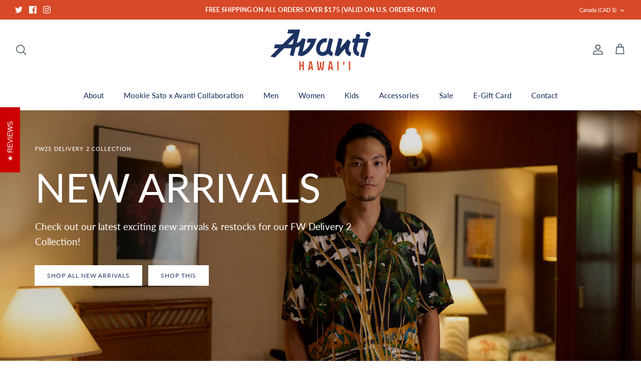

--- FILE ---
content_type: text/html; charset=utf-8
request_url: https://avantihawaii.com/en-ca
body_size: 32969
content:
<!DOCTYPE html><html lang="en" dir="ltr">
<head>
  <!-- Symmetry 5.6.0 -->
  <title>
    Avanti Hawaiian Shirts - Aloha Shirts from Hawaii &ndash; AVANTI HAWAII
  </title>

  <meta charset="utf-8" />
<meta name="viewport" content="width=device-width,initial-scale=1.0" />
<meta http-equiv="X-UA-Compatible" content="IE=edge">

<link rel="preconnect" href="https://cdn.shopify.com" crossorigin>
<link rel="preconnect" href="https://fonts.shopify.com" crossorigin>
<link rel="preconnect" href="https://monorail-edge.shopifysvc.com"><link rel="preload" as="font" href="//avantihawaii.com/cdn/fonts/lato/lato_n4.c3b93d431f0091c8be23185e15c9d1fee1e971c5.woff2" type="font/woff2" crossorigin><link rel="preload" as="font" href="//avantihawaii.com/cdn/fonts/lato/lato_n5.b2fec044fbe05725e71d90882e5f3b21dae2efbd.woff2" type="font/woff2" crossorigin><link rel="preload" as="font" href="//avantihawaii.com/cdn/fonts/lato/lato_n4.c3b93d431f0091c8be23185e15c9d1fee1e971c5.woff2" type="font/woff2" crossorigin><link rel="preload" as="font" href="//avantihawaii.com/cdn/fonts/lato/lato_n4.c3b93d431f0091c8be23185e15c9d1fee1e971c5.woff2" type="font/woff2" crossorigin><link rel="preload" href="//avantihawaii.com/cdn/shop/t/45/assets/vendor.min.js?v=11589511144441591071684961769" as="script">
<link rel="preload" href="//avantihawaii.com/cdn/shop/t/45/assets/theme.js?v=48950849070434044161684961769" as="script"><link rel="canonical" href="https://avantihawaii.com/en-ca" /><link rel="icon" href="//avantihawaii.com/cdn/shop/files/favicon-32x32.png?crop=center&height=48&v=1614330399&width=48" type="image/png"><meta name="description" content="Hawaii&#39;s finest quality Aloha Shirts and Hawaiian Dresses featuring vintage-inspired designs and prints.">
<style>
    @font-face {
  font-family: Lato;
  font-weight: 400;
  font-style: normal;
  font-display: fallback;
  src: url("//avantihawaii.com/cdn/fonts/lato/lato_n4.c3b93d431f0091c8be23185e15c9d1fee1e971c5.woff2") format("woff2"),
       url("//avantihawaii.com/cdn/fonts/lato/lato_n4.d5c00c781efb195594fd2fd4ad04f7882949e327.woff") format("woff");
}

    @font-face {
  font-family: Lato;
  font-weight: 700;
  font-style: normal;
  font-display: fallback;
  src: url("//avantihawaii.com/cdn/fonts/lato/lato_n7.900f219bc7337bc57a7a2151983f0a4a4d9d5dcf.woff2") format("woff2"),
       url("//avantihawaii.com/cdn/fonts/lato/lato_n7.a55c60751adcc35be7c4f8a0313f9698598612ee.woff") format("woff");
}

    @font-face {
  font-family: Lato;
  font-weight: 500;
  font-style: normal;
  font-display: fallback;
  src: url("//avantihawaii.com/cdn/fonts/lato/lato_n5.b2fec044fbe05725e71d90882e5f3b21dae2efbd.woff2") format("woff2"),
       url("//avantihawaii.com/cdn/fonts/lato/lato_n5.f25a9a5c73ff9372e69074488f99e8ac702b5447.woff") format("woff");
}

    @font-face {
  font-family: Lato;
  font-weight: 400;
  font-style: italic;
  font-display: fallback;
  src: url("//avantihawaii.com/cdn/fonts/lato/lato_i4.09c847adc47c2fefc3368f2e241a3712168bc4b6.woff2") format("woff2"),
       url("//avantihawaii.com/cdn/fonts/lato/lato_i4.3c7d9eb6c1b0a2bf62d892c3ee4582b016d0f30c.woff") format("woff");
}

    @font-face {
  font-family: Lato;
  font-weight: 700;
  font-style: italic;
  font-display: fallback;
  src: url("//avantihawaii.com/cdn/fonts/lato/lato_i7.16ba75868b37083a879b8dd9f2be44e067dfbf92.woff2") format("woff2"),
       url("//avantihawaii.com/cdn/fonts/lato/lato_i7.4c07c2b3b7e64ab516aa2f2081d2bb0366b9dce8.woff") format("woff");
}

    @font-face {
  font-family: Lato;
  font-weight: 400;
  font-style: normal;
  font-display: fallback;
  src: url("//avantihawaii.com/cdn/fonts/lato/lato_n4.c3b93d431f0091c8be23185e15c9d1fee1e971c5.woff2") format("woff2"),
       url("//avantihawaii.com/cdn/fonts/lato/lato_n4.d5c00c781efb195594fd2fd4ad04f7882949e327.woff") format("woff");
}

    @font-face {
  font-family: Lato;
  font-weight: 400;
  font-style: normal;
  font-display: fallback;
  src: url("//avantihawaii.com/cdn/fonts/lato/lato_n4.c3b93d431f0091c8be23185e15c9d1fee1e971c5.woff2") format("woff2"),
       url("//avantihawaii.com/cdn/fonts/lato/lato_n4.d5c00c781efb195594fd2fd4ad04f7882949e327.woff") format("woff");
}

    @font-face {
  font-family: Lato;
  font-weight: 500;
  font-style: normal;
  font-display: fallback;
  src: url("//avantihawaii.com/cdn/fonts/lato/lato_n5.b2fec044fbe05725e71d90882e5f3b21dae2efbd.woff2") format("woff2"),
       url("//avantihawaii.com/cdn/fonts/lato/lato_n5.f25a9a5c73ff9372e69074488f99e8ac702b5447.woff") format("woff");
}

    @font-face {
  font-family: Lato;
  font-weight: 600;
  font-style: normal;
  font-display: fallback;
  src: url("//avantihawaii.com/cdn/fonts/lato/lato_n6.38d0e3b23b74a60f769c51d1df73fac96c580d59.woff2") format("woff2"),
       url("//avantihawaii.com/cdn/fonts/lato/lato_n6.3365366161bdcc36a3f97cfbb23954d8c4bf4079.woff") format("woff");
}

  </style>

  <meta property="og:site_name" content="AVANTI HAWAII">
<meta property="og:url" content="https://avantihawaii.com/en-ca">
<meta property="og:title" content="Avanti Hawaiian Shirts - Aloha Shirts from Hawaii">
<meta property="og:type" content="website">
<meta property="og:description" content="Hawaii&#39;s finest quality Aloha Shirts and Hawaiian Dresses featuring vintage-inspired designs and prints."><meta property="og:image" content="http://avantihawaii.com/cdn/shop/files/avanti_logo_type_30x_0a35e0ce-4745-4553-8643-97db47fa0551_1200x1200.png?v=1614330327">
  <meta property="og:image:secure_url" content="https://avantihawaii.com/cdn/shop/files/avanti_logo_type_30x_0a35e0ce-4745-4553-8643-97db47fa0551_1200x1200.png?v=1614330327">
  <meta property="og:image:width" content="1200">
  <meta property="og:image:height" content="628"><meta name="twitter:site" content="@avantihawaii"><meta name="twitter:card" content="summary_large_image">
<meta name="twitter:title" content="Avanti Hawaiian Shirts - Aloha Shirts from Hawaii">
<meta name="twitter:description" content="Hawaii&#39;s finest quality Aloha Shirts and Hawaiian Dresses featuring vintage-inspired designs and prints.">


  <link href="//avantihawaii.com/cdn/shop/t/45/assets/styles.css?v=149859276496008402021684961769" rel="stylesheet" type="text/css" media="all" />
<script>
    window.theme = window.theme || {};
    theme.money_format_with_product_code_preference = "${{amount}}";
    theme.money_format_with_cart_code_preference = "${{amount}}";
    theme.money_format = "${{amount}}";
    theme.strings = {
      previous: "Previous",
      next: "Next",
      addressError: "Error looking up that address",
      addressNoResults: "No results for that address",
      addressQueryLimit: "You have exceeded the Google API usage limit. Consider upgrading to a \u003ca href=\"https:\/\/developers.google.com\/maps\/premium\/usage-limits\"\u003ePremium Plan\u003c\/a\u003e.",
      authError: "There was a problem authenticating your Google Maps API Key.",
      icon_labels_left: "Left",
      icon_labels_right: "Right",
      icon_labels_down: "Down",
      icon_labels_close: "Close",
      icon_labels_plus: "Plus",
      imageSlider: "Image slider",
      cart_terms_confirmation: "You must agree to the terms and conditions before continuing.",
      products_listing_from: "From",
      layout_live_search_see_all: "See all results",
      products_product_add_to_cart: "Add to Cart",
      products_variant_no_stock: "Sold out",
      products_variant_non_existent: "Unavailable",
      products_product_pick_a: "Pick a",
      general_navigation_menu_toggle_aria_label: "Toggle menu",
      general_accessibility_labels_close: "Close",
      products_product_adding_to_cart: "Adding",
      products_product_added_to_cart: "Added to cart",
      general_quick_search_pages: "Pages",
      general_quick_search_no_results: "Sorry, we couldn\u0026#39;t find any results",
      collections_general_see_all_subcollections: "See all..."
    };
    theme.routes = {
      cart_url: '/en-ca/cart',
      cart_add_url: '/en-ca/cart/add.js',
      cart_change_url: '/en-ca/cart/change',
      predictive_search_url: '/en-ca/search/suggest'
    };
    theme.settings = {
      cart_type: "drawer",
      quickbuy_style: "button",
      avoid_orphans: true
    };
    document.documentElement.classList.add('js');
  </script>

  <script>window.performance && window.performance.mark && window.performance.mark('shopify.content_for_header.start');</script><meta name="google-site-verification" content="ykoZSZv8aRER0P04b-BXtRDs4vmjhxrXRCQt8rWNlW8">
<meta name="google-site-verification" content="oFqYYCfNpyskFXi0Frcr7vvm56uRT0dlpVbRVmRqvPw">
<meta id="shopify-digital-wallet" name="shopify-digital-wallet" content="/2040044/digital_wallets/dialog">
<meta name="shopify-checkout-api-token" content="eb276c1d51095760791b3129e9979b31">
<meta id="in-context-paypal-metadata" data-shop-id="2040044" data-venmo-supported="false" data-environment="production" data-locale="en_US" data-paypal-v4="true" data-currency="CAD">
<link rel="alternate" hreflang="x-default" href="https://avantihawaii.com/">
<link rel="alternate" hreflang="en" href="https://avantihawaii.com/">
<link rel="alternate" hreflang="en-CA" href="https://avantihawaii.com/en-ca">
<script async="async" src="/checkouts/internal/preloads.js?locale=en-CA"></script>
<link rel="preconnect" href="https://shop.app" crossorigin="anonymous">
<script async="async" src="https://shop.app/checkouts/internal/preloads.js?locale=en-CA&shop_id=2040044" crossorigin="anonymous"></script>
<script id="apple-pay-shop-capabilities" type="application/json">{"shopId":2040044,"countryCode":"US","currencyCode":"CAD","merchantCapabilities":["supports3DS"],"merchantId":"gid:\/\/shopify\/Shop\/2040044","merchantName":"AVANTI HAWAII","requiredBillingContactFields":["postalAddress","email","phone"],"requiredShippingContactFields":["postalAddress","email","phone"],"shippingType":"shipping","supportedNetworks":["visa","masterCard","amex","discover","elo","jcb"],"total":{"type":"pending","label":"AVANTI HAWAII","amount":"1.00"},"shopifyPaymentsEnabled":true,"supportsSubscriptions":true}</script>
<script id="shopify-features" type="application/json">{"accessToken":"eb276c1d51095760791b3129e9979b31","betas":["rich-media-storefront-analytics"],"domain":"avantihawaii.com","predictiveSearch":true,"shopId":2040044,"locale":"en"}</script>
<script>var Shopify = Shopify || {};
Shopify.shop = "avantishirts.myshopify.com";
Shopify.locale = "en";
Shopify.currency = {"active":"CAD","rate":"1.40753095"};
Shopify.country = "CA";
Shopify.theme = {"name":"Symmetry","id":150107914533,"schema_name":"Symmetry","schema_version":"5.6.0","theme_store_id":568,"role":"main"};
Shopify.theme.handle = "null";
Shopify.theme.style = {"id":null,"handle":null};
Shopify.cdnHost = "avantihawaii.com/cdn";
Shopify.routes = Shopify.routes || {};
Shopify.routes.root = "/en-ca/";</script>
<script type="module">!function(o){(o.Shopify=o.Shopify||{}).modules=!0}(window);</script>
<script>!function(o){function n(){var o=[];function n(){o.push(Array.prototype.slice.apply(arguments))}return n.q=o,n}var t=o.Shopify=o.Shopify||{};t.loadFeatures=n(),t.autoloadFeatures=n()}(window);</script>
<script>
  window.ShopifyPay = window.ShopifyPay || {};
  window.ShopifyPay.apiHost = "shop.app\/pay";
  window.ShopifyPay.redirectState = null;
</script>
<script id="shop-js-analytics" type="application/json">{"pageType":"index"}</script>
<script defer="defer" async type="module" src="//avantihawaii.com/cdn/shopifycloud/shop-js/modules/v2/client.init-shop-cart-sync_BApSsMSl.en.esm.js"></script>
<script defer="defer" async type="module" src="//avantihawaii.com/cdn/shopifycloud/shop-js/modules/v2/chunk.common_CBoos6YZ.esm.js"></script>
<script type="module">
  await import("//avantihawaii.com/cdn/shopifycloud/shop-js/modules/v2/client.init-shop-cart-sync_BApSsMSl.en.esm.js");
await import("//avantihawaii.com/cdn/shopifycloud/shop-js/modules/v2/chunk.common_CBoos6YZ.esm.js");

  window.Shopify.SignInWithShop?.initShopCartSync?.({"fedCMEnabled":true,"windoidEnabled":true});

</script>
<script>
  window.Shopify = window.Shopify || {};
  if (!window.Shopify.featureAssets) window.Shopify.featureAssets = {};
  window.Shopify.featureAssets['shop-js'] = {"shop-cart-sync":["modules/v2/client.shop-cart-sync_DJczDl9f.en.esm.js","modules/v2/chunk.common_CBoos6YZ.esm.js"],"init-fed-cm":["modules/v2/client.init-fed-cm_BzwGC0Wi.en.esm.js","modules/v2/chunk.common_CBoos6YZ.esm.js"],"init-windoid":["modules/v2/client.init-windoid_BS26ThXS.en.esm.js","modules/v2/chunk.common_CBoos6YZ.esm.js"],"shop-cash-offers":["modules/v2/client.shop-cash-offers_DthCPNIO.en.esm.js","modules/v2/chunk.common_CBoos6YZ.esm.js","modules/v2/chunk.modal_Bu1hFZFC.esm.js"],"shop-button":["modules/v2/client.shop-button_D_JX508o.en.esm.js","modules/v2/chunk.common_CBoos6YZ.esm.js"],"init-shop-email-lookup-coordinator":["modules/v2/client.init-shop-email-lookup-coordinator_DFwWcvrS.en.esm.js","modules/v2/chunk.common_CBoos6YZ.esm.js"],"shop-toast-manager":["modules/v2/client.shop-toast-manager_tEhgP2F9.en.esm.js","modules/v2/chunk.common_CBoos6YZ.esm.js"],"shop-login-button":["modules/v2/client.shop-login-button_DwLgFT0K.en.esm.js","modules/v2/chunk.common_CBoos6YZ.esm.js","modules/v2/chunk.modal_Bu1hFZFC.esm.js"],"avatar":["modules/v2/client.avatar_BTnouDA3.en.esm.js"],"init-shop-cart-sync":["modules/v2/client.init-shop-cart-sync_BApSsMSl.en.esm.js","modules/v2/chunk.common_CBoos6YZ.esm.js"],"pay-button":["modules/v2/client.pay-button_BuNmcIr_.en.esm.js","modules/v2/chunk.common_CBoos6YZ.esm.js"],"init-shop-for-new-customer-accounts":["modules/v2/client.init-shop-for-new-customer-accounts_DrjXSI53.en.esm.js","modules/v2/client.shop-login-button_DwLgFT0K.en.esm.js","modules/v2/chunk.common_CBoos6YZ.esm.js","modules/v2/chunk.modal_Bu1hFZFC.esm.js"],"init-customer-accounts-sign-up":["modules/v2/client.init-customer-accounts-sign-up_TlVCiykN.en.esm.js","modules/v2/client.shop-login-button_DwLgFT0K.en.esm.js","modules/v2/chunk.common_CBoos6YZ.esm.js","modules/v2/chunk.modal_Bu1hFZFC.esm.js"],"shop-follow-button":["modules/v2/client.shop-follow-button_C5D3XtBb.en.esm.js","modules/v2/chunk.common_CBoos6YZ.esm.js","modules/v2/chunk.modal_Bu1hFZFC.esm.js"],"checkout-modal":["modules/v2/client.checkout-modal_8TC_1FUY.en.esm.js","modules/v2/chunk.common_CBoos6YZ.esm.js","modules/v2/chunk.modal_Bu1hFZFC.esm.js"],"init-customer-accounts":["modules/v2/client.init-customer-accounts_C0Oh2ljF.en.esm.js","modules/v2/client.shop-login-button_DwLgFT0K.en.esm.js","modules/v2/chunk.common_CBoos6YZ.esm.js","modules/v2/chunk.modal_Bu1hFZFC.esm.js"],"lead-capture":["modules/v2/client.lead-capture_Cq0gfm7I.en.esm.js","modules/v2/chunk.common_CBoos6YZ.esm.js","modules/v2/chunk.modal_Bu1hFZFC.esm.js"],"shop-login":["modules/v2/client.shop-login_BmtnoEUo.en.esm.js","modules/v2/chunk.common_CBoos6YZ.esm.js","modules/v2/chunk.modal_Bu1hFZFC.esm.js"],"payment-terms":["modules/v2/client.payment-terms_BHOWV7U_.en.esm.js","modules/v2/chunk.common_CBoos6YZ.esm.js","modules/v2/chunk.modal_Bu1hFZFC.esm.js"]};
</script>
<script>(function() {
  var isLoaded = false;
  function asyncLoad() {
    if (isLoaded) return;
    isLoaded = true;
    var urls = ["https:\/\/chimpstatic.com\/mcjs-connected\/js\/users\/a5e7a0121d335c7e9c69975d6\/1da298567769e0e77c05f066e.js?shop=avantishirts.myshopify.com","\/\/code.tidio.co\/lp59u8egpytwjwpcsestfkcvtnndepdn.js?shop=avantishirts.myshopify.com","\/\/loader.wisepops.com\/get-loader.js?v=1\u0026site=ygNLE3nf83\u0026shop=avantishirts.myshopify.com","https:\/\/cdn1.stamped.io\/files\/widget.min.js?shop=avantishirts.myshopify.com","https:\/\/emotivecdn.io\/emotive-popup\/popup.js?brand=492\u0026api=https:\/\/www.emotiveapp.co\/\u0026shop=avantishirts.myshopify.com","https:\/\/cdn.nfcube.com\/8f1e5f5f85e602baf59e24dee5e8b750.js?shop=avantishirts.myshopify.com","https:\/\/shopify-widget.route.com\/shopify.widget.js?shop=avantishirts.myshopify.com","\/\/backinstock.useamp.com\/widget\/14022_1767154102.js?category=bis\u0026v=6\u0026shop=avantishirts.myshopify.com"];
    for (var i = 0; i < urls.length; i++) {
      var s = document.createElement('script');
      s.type = 'text/javascript';
      s.async = true;
      s.src = urls[i];
      var x = document.getElementsByTagName('script')[0];
      x.parentNode.insertBefore(s, x);
    }
  };
  if(window.attachEvent) {
    window.attachEvent('onload', asyncLoad);
  } else {
    window.addEventListener('load', asyncLoad, false);
  }
})();</script>
<script id="__st">var __st={"a":2040044,"offset":-36000,"reqid":"de0061d4-36bc-43f4-95b5-ae2548f6b14d-1768865995","pageurl":"avantihawaii.com\/en-ca","u":"bc132bbd4e4c","p":"home"};</script>
<script>window.ShopifyPaypalV4VisibilityTracking = true;</script>
<script id="captcha-bootstrap">!function(){'use strict';const t='contact',e='account',n='new_comment',o=[[t,t],['blogs',n],['comments',n],[t,'customer']],c=[[e,'customer_login'],[e,'guest_login'],[e,'recover_customer_password'],[e,'create_customer']],r=t=>t.map((([t,e])=>`form[action*='/${t}']:not([data-nocaptcha='true']) input[name='form_type'][value='${e}']`)).join(','),a=t=>()=>t?[...document.querySelectorAll(t)].map((t=>t.form)):[];function s(){const t=[...o],e=r(t);return a(e)}const i='password',u='form_key',d=['recaptcha-v3-token','g-recaptcha-response','h-captcha-response',i],f=()=>{try{return window.sessionStorage}catch{return}},m='__shopify_v',_=t=>t.elements[u];function p(t,e,n=!1){try{const o=window.sessionStorage,c=JSON.parse(o.getItem(e)),{data:r}=function(t){const{data:e,action:n}=t;return t[m]||n?{data:e,action:n}:{data:t,action:n}}(c);for(const[e,n]of Object.entries(r))t.elements[e]&&(t.elements[e].value=n);n&&o.removeItem(e)}catch(o){console.error('form repopulation failed',{error:o})}}const l='form_type',E='cptcha';function T(t){t.dataset[E]=!0}const w=window,h=w.document,L='Shopify',v='ce_forms',y='captcha';let A=!1;((t,e)=>{const n=(g='f06e6c50-85a8-45c8-87d0-21a2b65856fe',I='https://cdn.shopify.com/shopifycloud/storefront-forms-hcaptcha/ce_storefront_forms_captcha_hcaptcha.v1.5.2.iife.js',D={infoText:'Protected by hCaptcha',privacyText:'Privacy',termsText:'Terms'},(t,e,n)=>{const o=w[L][v],c=o.bindForm;if(c)return c(t,g,e,D).then(n);var r;o.q.push([[t,g,e,D],n]),r=I,A||(h.body.append(Object.assign(h.createElement('script'),{id:'captcha-provider',async:!0,src:r})),A=!0)});var g,I,D;w[L]=w[L]||{},w[L][v]=w[L][v]||{},w[L][v].q=[],w[L][y]=w[L][y]||{},w[L][y].protect=function(t,e){n(t,void 0,e),T(t)},Object.freeze(w[L][y]),function(t,e,n,w,h,L){const[v,y,A,g]=function(t,e,n){const i=e?o:[],u=t?c:[],d=[...i,...u],f=r(d),m=r(i),_=r(d.filter((([t,e])=>n.includes(e))));return[a(f),a(m),a(_),s()]}(w,h,L),I=t=>{const e=t.target;return e instanceof HTMLFormElement?e:e&&e.form},D=t=>v().includes(t);t.addEventListener('submit',(t=>{const e=I(t);if(!e)return;const n=D(e)&&!e.dataset.hcaptchaBound&&!e.dataset.recaptchaBound,o=_(e),c=g().includes(e)&&(!o||!o.value);(n||c)&&t.preventDefault(),c&&!n&&(function(t){try{if(!f())return;!function(t){const e=f();if(!e)return;const n=_(t);if(!n)return;const o=n.value;o&&e.removeItem(o)}(t);const e=Array.from(Array(32),(()=>Math.random().toString(36)[2])).join('');!function(t,e){_(t)||t.append(Object.assign(document.createElement('input'),{type:'hidden',name:u})),t.elements[u].value=e}(t,e),function(t,e){const n=f();if(!n)return;const o=[...t.querySelectorAll(`input[type='${i}']`)].map((({name:t})=>t)),c=[...d,...o],r={};for(const[a,s]of new FormData(t).entries())c.includes(a)||(r[a]=s);n.setItem(e,JSON.stringify({[m]:1,action:t.action,data:r}))}(t,e)}catch(e){console.error('failed to persist form',e)}}(e),e.submit())}));const S=(t,e)=>{t&&!t.dataset[E]&&(n(t,e.some((e=>e===t))),T(t))};for(const o of['focusin','change'])t.addEventListener(o,(t=>{const e=I(t);D(e)&&S(e,y())}));const B=e.get('form_key'),M=e.get(l),P=B&&M;t.addEventListener('DOMContentLoaded',(()=>{const t=y();if(P)for(const e of t)e.elements[l].value===M&&p(e,B);[...new Set([...A(),...v().filter((t=>'true'===t.dataset.shopifyCaptcha))])].forEach((e=>S(e,t)))}))}(h,new URLSearchParams(w.location.search),n,t,e,['guest_login'])})(!0,!0)}();</script>
<script integrity="sha256-4kQ18oKyAcykRKYeNunJcIwy7WH5gtpwJnB7kiuLZ1E=" data-source-attribution="shopify.loadfeatures" defer="defer" src="//avantihawaii.com/cdn/shopifycloud/storefront/assets/storefront/load_feature-a0a9edcb.js" crossorigin="anonymous"></script>
<script crossorigin="anonymous" defer="defer" src="//avantihawaii.com/cdn/shopifycloud/storefront/assets/shopify_pay/storefront-65b4c6d7.js?v=20250812"></script>
<script data-source-attribution="shopify.dynamic_checkout.dynamic.init">var Shopify=Shopify||{};Shopify.PaymentButton=Shopify.PaymentButton||{isStorefrontPortableWallets:!0,init:function(){window.Shopify.PaymentButton.init=function(){};var t=document.createElement("script");t.src="https://avantihawaii.com/cdn/shopifycloud/portable-wallets/latest/portable-wallets.en.js",t.type="module",document.head.appendChild(t)}};
</script>
<script data-source-attribution="shopify.dynamic_checkout.buyer_consent">
  function portableWalletsHideBuyerConsent(e){var t=document.getElementById("shopify-buyer-consent"),n=document.getElementById("shopify-subscription-policy-button");t&&n&&(t.classList.add("hidden"),t.setAttribute("aria-hidden","true"),n.removeEventListener("click",e))}function portableWalletsShowBuyerConsent(e){var t=document.getElementById("shopify-buyer-consent"),n=document.getElementById("shopify-subscription-policy-button");t&&n&&(t.classList.remove("hidden"),t.removeAttribute("aria-hidden"),n.addEventListener("click",e))}window.Shopify?.PaymentButton&&(window.Shopify.PaymentButton.hideBuyerConsent=portableWalletsHideBuyerConsent,window.Shopify.PaymentButton.showBuyerConsent=portableWalletsShowBuyerConsent);
</script>
<script data-source-attribution="shopify.dynamic_checkout.cart.bootstrap">document.addEventListener("DOMContentLoaded",(function(){function t(){return document.querySelector("shopify-accelerated-checkout-cart, shopify-accelerated-checkout")}if(t())Shopify.PaymentButton.init();else{new MutationObserver((function(e,n){t()&&(Shopify.PaymentButton.init(),n.disconnect())})).observe(document.body,{childList:!0,subtree:!0})}}));
</script>
<script id='scb4127' type='text/javascript' async='' src='https://avantihawaii.com/cdn/shopifycloud/privacy-banner/storefront-banner.js'></script><link id="shopify-accelerated-checkout-styles" rel="stylesheet" media="screen" href="https://avantihawaii.com/cdn/shopifycloud/portable-wallets/latest/accelerated-checkout-backwards-compat.css" crossorigin="anonymous">
<style id="shopify-accelerated-checkout-cart">
        #shopify-buyer-consent {
  margin-top: 1em;
  display: inline-block;
  width: 100%;
}

#shopify-buyer-consent.hidden {
  display: none;
}

#shopify-subscription-policy-button {
  background: none;
  border: none;
  padding: 0;
  text-decoration: underline;
  font-size: inherit;
  cursor: pointer;
}

#shopify-subscription-policy-button::before {
  box-shadow: none;
}

      </style>

<script>window.performance && window.performance.mark && window.performance.mark('shopify.content_for_header.end');</script>

<script>
  var _paq = window._paq = window._paq || [];
  /* tracker methods like "setCustomDimension" should be called before "trackPageView" */
  _paq.push(['trackPageView']);
  _paq.push(['enableLinkTracking']);
  (function() {
    var u="//analytics.raneworks.com/";
    _paq.push(['setTrackerUrl', u+'matomo.php']);
    _paq.push(['setSiteId', '97']);
    var d=document, g=d.createElement('script'), s=d.getElementsByTagName('script')[0];
    g.async=true; g.src=u+'matomo.js'; s.parentNode.insertBefore(g,s);
  })();
</script>

<script src="https://cdn.shopify.com/extensions/019bd851-85ed-795f-8647-0f9a2d79de29/smile-io-269/assets/smile-loader.js" type="text/javascript" defer="defer"></script>
<link href="https://monorail-edge.shopifysvc.com" rel="dns-prefetch">
<script>(function(){if ("sendBeacon" in navigator && "performance" in window) {try {var session_token_from_headers = performance.getEntriesByType('navigation')[0].serverTiming.find(x => x.name == '_s').description;} catch {var session_token_from_headers = undefined;}var session_cookie_matches = document.cookie.match(/_shopify_s=([^;]*)/);var session_token_from_cookie = session_cookie_matches && session_cookie_matches.length === 2 ? session_cookie_matches[1] : "";var session_token = session_token_from_headers || session_token_from_cookie || "";function handle_abandonment_event(e) {var entries = performance.getEntries().filter(function(entry) {return /monorail-edge.shopifysvc.com/.test(entry.name);});if (!window.abandonment_tracked && entries.length === 0) {window.abandonment_tracked = true;var currentMs = Date.now();var navigation_start = performance.timing.navigationStart;var payload = {shop_id: 2040044,url: window.location.href,navigation_start,duration: currentMs - navigation_start,session_token,page_type: "index"};window.navigator.sendBeacon("https://monorail-edge.shopifysvc.com/v1/produce", JSON.stringify({schema_id: "online_store_buyer_site_abandonment/1.1",payload: payload,metadata: {event_created_at_ms: currentMs,event_sent_at_ms: currentMs}}));}}window.addEventListener('pagehide', handle_abandonment_event);}}());</script>
<script id="web-pixels-manager-setup">(function e(e,d,r,n,o){if(void 0===o&&(o={}),!Boolean(null===(a=null===(i=window.Shopify)||void 0===i?void 0:i.analytics)||void 0===a?void 0:a.replayQueue)){var i,a;window.Shopify=window.Shopify||{};var t=window.Shopify;t.analytics=t.analytics||{};var s=t.analytics;s.replayQueue=[],s.publish=function(e,d,r){return s.replayQueue.push([e,d,r]),!0};try{self.performance.mark("wpm:start")}catch(e){}var l=function(){var e={modern:/Edge?\/(1{2}[4-9]|1[2-9]\d|[2-9]\d{2}|\d{4,})\.\d+(\.\d+|)|Firefox\/(1{2}[4-9]|1[2-9]\d|[2-9]\d{2}|\d{4,})\.\d+(\.\d+|)|Chrom(ium|e)\/(9{2}|\d{3,})\.\d+(\.\d+|)|(Maci|X1{2}).+ Version\/(15\.\d+|(1[6-9]|[2-9]\d|\d{3,})\.\d+)([,.]\d+|)( \(\w+\)|)( Mobile\/\w+|) Safari\/|Chrome.+OPR\/(9{2}|\d{3,})\.\d+\.\d+|(CPU[ +]OS|iPhone[ +]OS|CPU[ +]iPhone|CPU IPhone OS|CPU iPad OS)[ +]+(15[._]\d+|(1[6-9]|[2-9]\d|\d{3,})[._]\d+)([._]\d+|)|Android:?[ /-](13[3-9]|1[4-9]\d|[2-9]\d{2}|\d{4,})(\.\d+|)(\.\d+|)|Android.+Firefox\/(13[5-9]|1[4-9]\d|[2-9]\d{2}|\d{4,})\.\d+(\.\d+|)|Android.+Chrom(ium|e)\/(13[3-9]|1[4-9]\d|[2-9]\d{2}|\d{4,})\.\d+(\.\d+|)|SamsungBrowser\/([2-9]\d|\d{3,})\.\d+/,legacy:/Edge?\/(1[6-9]|[2-9]\d|\d{3,})\.\d+(\.\d+|)|Firefox\/(5[4-9]|[6-9]\d|\d{3,})\.\d+(\.\d+|)|Chrom(ium|e)\/(5[1-9]|[6-9]\d|\d{3,})\.\d+(\.\d+|)([\d.]+$|.*Safari\/(?![\d.]+ Edge\/[\d.]+$))|(Maci|X1{2}).+ Version\/(10\.\d+|(1[1-9]|[2-9]\d|\d{3,})\.\d+)([,.]\d+|)( \(\w+\)|)( Mobile\/\w+|) Safari\/|Chrome.+OPR\/(3[89]|[4-9]\d|\d{3,})\.\d+\.\d+|(CPU[ +]OS|iPhone[ +]OS|CPU[ +]iPhone|CPU IPhone OS|CPU iPad OS)[ +]+(10[._]\d+|(1[1-9]|[2-9]\d|\d{3,})[._]\d+)([._]\d+|)|Android:?[ /-](13[3-9]|1[4-9]\d|[2-9]\d{2}|\d{4,})(\.\d+|)(\.\d+|)|Mobile Safari.+OPR\/([89]\d|\d{3,})\.\d+\.\d+|Android.+Firefox\/(13[5-9]|1[4-9]\d|[2-9]\d{2}|\d{4,})\.\d+(\.\d+|)|Android.+Chrom(ium|e)\/(13[3-9]|1[4-9]\d|[2-9]\d{2}|\d{4,})\.\d+(\.\d+|)|Android.+(UC? ?Browser|UCWEB|U3)[ /]?(15\.([5-9]|\d{2,})|(1[6-9]|[2-9]\d|\d{3,})\.\d+)\.\d+|SamsungBrowser\/(5\.\d+|([6-9]|\d{2,})\.\d+)|Android.+MQ{2}Browser\/(14(\.(9|\d{2,})|)|(1[5-9]|[2-9]\d|\d{3,})(\.\d+|))(\.\d+|)|K[Aa][Ii]OS\/(3\.\d+|([4-9]|\d{2,})\.\d+)(\.\d+|)/},d=e.modern,r=e.legacy,n=navigator.userAgent;return n.match(d)?"modern":n.match(r)?"legacy":"unknown"}(),u="modern"===l?"modern":"legacy",c=(null!=n?n:{modern:"",legacy:""})[u],f=function(e){return[e.baseUrl,"/wpm","/b",e.hashVersion,"modern"===e.buildTarget?"m":"l",".js"].join("")}({baseUrl:d,hashVersion:r,buildTarget:u}),m=function(e){var d=e.version,r=e.bundleTarget,n=e.surface,o=e.pageUrl,i=e.monorailEndpoint;return{emit:function(e){var a=e.status,t=e.errorMsg,s=(new Date).getTime(),l=JSON.stringify({metadata:{event_sent_at_ms:s},events:[{schema_id:"web_pixels_manager_load/3.1",payload:{version:d,bundle_target:r,page_url:o,status:a,surface:n,error_msg:t},metadata:{event_created_at_ms:s}}]});if(!i)return console&&console.warn&&console.warn("[Web Pixels Manager] No Monorail endpoint provided, skipping logging."),!1;try{return self.navigator.sendBeacon.bind(self.navigator)(i,l)}catch(e){}var u=new XMLHttpRequest;try{return u.open("POST",i,!0),u.setRequestHeader("Content-Type","text/plain"),u.send(l),!0}catch(e){return console&&console.warn&&console.warn("[Web Pixels Manager] Got an unhandled error while logging to Monorail."),!1}}}}({version:r,bundleTarget:l,surface:e.surface,pageUrl:self.location.href,monorailEndpoint:e.monorailEndpoint});try{o.browserTarget=l,function(e){var d=e.src,r=e.async,n=void 0===r||r,o=e.onload,i=e.onerror,a=e.sri,t=e.scriptDataAttributes,s=void 0===t?{}:t,l=document.createElement("script"),u=document.querySelector("head"),c=document.querySelector("body");if(l.async=n,l.src=d,a&&(l.integrity=a,l.crossOrigin="anonymous"),s)for(var f in s)if(Object.prototype.hasOwnProperty.call(s,f))try{l.dataset[f]=s[f]}catch(e){}if(o&&l.addEventListener("load",o),i&&l.addEventListener("error",i),u)u.appendChild(l);else{if(!c)throw new Error("Did not find a head or body element to append the script");c.appendChild(l)}}({src:f,async:!0,onload:function(){if(!function(){var e,d;return Boolean(null===(d=null===(e=window.Shopify)||void 0===e?void 0:e.analytics)||void 0===d?void 0:d.initialized)}()){var d=window.webPixelsManager.init(e)||void 0;if(d){var r=window.Shopify.analytics;r.replayQueue.forEach((function(e){var r=e[0],n=e[1],o=e[2];d.publishCustomEvent(r,n,o)})),r.replayQueue=[],r.publish=d.publishCustomEvent,r.visitor=d.visitor,r.initialized=!0}}},onerror:function(){return m.emit({status:"failed",errorMsg:"".concat(f," has failed to load")})},sri:function(e){var d=/^sha384-[A-Za-z0-9+/=]+$/;return"string"==typeof e&&d.test(e)}(c)?c:"",scriptDataAttributes:o}),m.emit({status:"loading"})}catch(e){m.emit({status:"failed",errorMsg:(null==e?void 0:e.message)||"Unknown error"})}}})({shopId: 2040044,storefrontBaseUrl: "https://avantihawaii.com",extensionsBaseUrl: "https://extensions.shopifycdn.com/cdn/shopifycloud/web-pixels-manager",monorailEndpoint: "https://monorail-edge.shopifysvc.com/unstable/produce_batch",surface: "storefront-renderer",enabledBetaFlags: ["2dca8a86"],webPixelsConfigList: [{"id":"822935845","configuration":"{\"config\":\"{\\\"pixel_id\\\":\\\"G-DZ4YQHRKWB\\\",\\\"target_country\\\":\\\"US\\\",\\\"gtag_events\\\":[{\\\"type\\\":\\\"begin_checkout\\\",\\\"action_label\\\":\\\"G-DZ4YQHRKWB\\\"},{\\\"type\\\":\\\"search\\\",\\\"action_label\\\":\\\"G-DZ4YQHRKWB\\\"},{\\\"type\\\":\\\"view_item\\\",\\\"action_label\\\":[\\\"G-DZ4YQHRKWB\\\",\\\"MC-N9SH1ZQ5X3\\\"]},{\\\"type\\\":\\\"purchase\\\",\\\"action_label\\\":[\\\"G-DZ4YQHRKWB\\\",\\\"MC-N9SH1ZQ5X3\\\"]},{\\\"type\\\":\\\"page_view\\\",\\\"action_label\\\":[\\\"G-DZ4YQHRKWB\\\",\\\"MC-N9SH1ZQ5X3\\\"]},{\\\"type\\\":\\\"add_payment_info\\\",\\\"action_label\\\":\\\"G-DZ4YQHRKWB\\\"},{\\\"type\\\":\\\"add_to_cart\\\",\\\"action_label\\\":\\\"G-DZ4YQHRKWB\\\"}],\\\"enable_monitoring_mode\\\":false}\"}","eventPayloadVersion":"v1","runtimeContext":"OPEN","scriptVersion":"b2a88bafab3e21179ed38636efcd8a93","type":"APP","apiClientId":1780363,"privacyPurposes":[],"dataSharingAdjustments":{"protectedCustomerApprovalScopes":["read_customer_address","read_customer_email","read_customer_name","read_customer_personal_data","read_customer_phone"]}},{"id":"381321509","configuration":"{\"pixel_id\":\"2313098202053055\",\"pixel_type\":\"facebook_pixel\",\"metaapp_system_user_token\":\"-\"}","eventPayloadVersion":"v1","runtimeContext":"OPEN","scriptVersion":"ca16bc87fe92b6042fbaa3acc2fbdaa6","type":"APP","apiClientId":2329312,"privacyPurposes":["ANALYTICS","MARKETING","SALE_OF_DATA"],"dataSharingAdjustments":{"protectedCustomerApprovalScopes":["read_customer_address","read_customer_email","read_customer_name","read_customer_personal_data","read_customer_phone"]}},{"id":"133529893","eventPayloadVersion":"v1","runtimeContext":"LAX","scriptVersion":"1","type":"CUSTOM","privacyPurposes":["MARKETING"],"name":"Meta pixel (migrated)"},{"id":"146964773","eventPayloadVersion":"v1","runtimeContext":"LAX","scriptVersion":"1","type":"CUSTOM","privacyPurposes":["ANALYTICS"],"name":"Google Analytics tag (migrated)"},{"id":"shopify-app-pixel","configuration":"{}","eventPayloadVersion":"v1","runtimeContext":"STRICT","scriptVersion":"0450","apiClientId":"shopify-pixel","type":"APP","privacyPurposes":["ANALYTICS","MARKETING"]},{"id":"shopify-custom-pixel","eventPayloadVersion":"v1","runtimeContext":"LAX","scriptVersion":"0450","apiClientId":"shopify-pixel","type":"CUSTOM","privacyPurposes":["ANALYTICS","MARKETING"]}],isMerchantRequest: false,initData: {"shop":{"name":"AVANTI HAWAII","paymentSettings":{"currencyCode":"USD"},"myshopifyDomain":"avantishirts.myshopify.com","countryCode":"US","storefrontUrl":"https:\/\/avantihawaii.com\/en-ca"},"customer":null,"cart":null,"checkout":null,"productVariants":[],"purchasingCompany":null},},"https://avantihawaii.com/cdn","fcfee988w5aeb613cpc8e4bc33m6693e112",{"modern":"","legacy":""},{"shopId":"2040044","storefrontBaseUrl":"https:\/\/avantihawaii.com","extensionBaseUrl":"https:\/\/extensions.shopifycdn.com\/cdn\/shopifycloud\/web-pixels-manager","surface":"storefront-renderer","enabledBetaFlags":"[\"2dca8a86\"]","isMerchantRequest":"false","hashVersion":"fcfee988w5aeb613cpc8e4bc33m6693e112","publish":"custom","events":"[[\"page_viewed\",{}]]"});</script><script>
  window.ShopifyAnalytics = window.ShopifyAnalytics || {};
  window.ShopifyAnalytics.meta = window.ShopifyAnalytics.meta || {};
  window.ShopifyAnalytics.meta.currency = 'CAD';
  var meta = {"page":{"pageType":"home","requestId":"de0061d4-36bc-43f4-95b5-ae2548f6b14d-1768865995"}};
  for (var attr in meta) {
    window.ShopifyAnalytics.meta[attr] = meta[attr];
  }
</script>
<script class="analytics">
  (function () {
    var customDocumentWrite = function(content) {
      var jquery = null;

      if (window.jQuery) {
        jquery = window.jQuery;
      } else if (window.Checkout && window.Checkout.$) {
        jquery = window.Checkout.$;
      }

      if (jquery) {
        jquery('body').append(content);
      }
    };

    var hasLoggedConversion = function(token) {
      if (token) {
        return document.cookie.indexOf('loggedConversion=' + token) !== -1;
      }
      return false;
    }

    var setCookieIfConversion = function(token) {
      if (token) {
        var twoMonthsFromNow = new Date(Date.now());
        twoMonthsFromNow.setMonth(twoMonthsFromNow.getMonth() + 2);

        document.cookie = 'loggedConversion=' + token + '; expires=' + twoMonthsFromNow;
      }
    }

    var trekkie = window.ShopifyAnalytics.lib = window.trekkie = window.trekkie || [];
    if (trekkie.integrations) {
      return;
    }
    trekkie.methods = [
      'identify',
      'page',
      'ready',
      'track',
      'trackForm',
      'trackLink'
    ];
    trekkie.factory = function(method) {
      return function() {
        var args = Array.prototype.slice.call(arguments);
        args.unshift(method);
        trekkie.push(args);
        return trekkie;
      };
    };
    for (var i = 0; i < trekkie.methods.length; i++) {
      var key = trekkie.methods[i];
      trekkie[key] = trekkie.factory(key);
    }
    trekkie.load = function(config) {
      trekkie.config = config || {};
      trekkie.config.initialDocumentCookie = document.cookie;
      var first = document.getElementsByTagName('script')[0];
      var script = document.createElement('script');
      script.type = 'text/javascript';
      script.onerror = function(e) {
        var scriptFallback = document.createElement('script');
        scriptFallback.type = 'text/javascript';
        scriptFallback.onerror = function(error) {
                var Monorail = {
      produce: function produce(monorailDomain, schemaId, payload) {
        var currentMs = new Date().getTime();
        var event = {
          schema_id: schemaId,
          payload: payload,
          metadata: {
            event_created_at_ms: currentMs,
            event_sent_at_ms: currentMs
          }
        };
        return Monorail.sendRequest("https://" + monorailDomain + "/v1/produce", JSON.stringify(event));
      },
      sendRequest: function sendRequest(endpointUrl, payload) {
        // Try the sendBeacon API
        if (window && window.navigator && typeof window.navigator.sendBeacon === 'function' && typeof window.Blob === 'function' && !Monorail.isIos12()) {
          var blobData = new window.Blob([payload], {
            type: 'text/plain'
          });

          if (window.navigator.sendBeacon(endpointUrl, blobData)) {
            return true;
          } // sendBeacon was not successful

        } // XHR beacon

        var xhr = new XMLHttpRequest();

        try {
          xhr.open('POST', endpointUrl);
          xhr.setRequestHeader('Content-Type', 'text/plain');
          xhr.send(payload);
        } catch (e) {
          console.log(e);
        }

        return false;
      },
      isIos12: function isIos12() {
        return window.navigator.userAgent.lastIndexOf('iPhone; CPU iPhone OS 12_') !== -1 || window.navigator.userAgent.lastIndexOf('iPad; CPU OS 12_') !== -1;
      }
    };
    Monorail.produce('monorail-edge.shopifysvc.com',
      'trekkie_storefront_load_errors/1.1',
      {shop_id: 2040044,
      theme_id: 150107914533,
      app_name: "storefront",
      context_url: window.location.href,
      source_url: "//avantihawaii.com/cdn/s/trekkie.storefront.cd680fe47e6c39ca5d5df5f0a32d569bc48c0f27.min.js"});

        };
        scriptFallback.async = true;
        scriptFallback.src = '//avantihawaii.com/cdn/s/trekkie.storefront.cd680fe47e6c39ca5d5df5f0a32d569bc48c0f27.min.js';
        first.parentNode.insertBefore(scriptFallback, first);
      };
      script.async = true;
      script.src = '//avantihawaii.com/cdn/s/trekkie.storefront.cd680fe47e6c39ca5d5df5f0a32d569bc48c0f27.min.js';
      first.parentNode.insertBefore(script, first);
    };
    trekkie.load(
      {"Trekkie":{"appName":"storefront","development":false,"defaultAttributes":{"shopId":2040044,"isMerchantRequest":null,"themeId":150107914533,"themeCityHash":"16933255726176009180","contentLanguage":"en","currency":"CAD","eventMetadataId":"5b123e79-3e04-42b0-93c4-605df40439ba"},"isServerSideCookieWritingEnabled":true,"monorailRegion":"shop_domain","enabledBetaFlags":["65f19447"]},"Session Attribution":{},"S2S":{"facebookCapiEnabled":true,"source":"trekkie-storefront-renderer","apiClientId":580111}}
    );

    var loaded = false;
    trekkie.ready(function() {
      if (loaded) return;
      loaded = true;

      window.ShopifyAnalytics.lib = window.trekkie;

      var originalDocumentWrite = document.write;
      document.write = customDocumentWrite;
      try { window.ShopifyAnalytics.merchantGoogleAnalytics.call(this); } catch(error) {};
      document.write = originalDocumentWrite;

      window.ShopifyAnalytics.lib.page(null,{"pageType":"home","requestId":"de0061d4-36bc-43f4-95b5-ae2548f6b14d-1768865995","shopifyEmitted":true});

      var match = window.location.pathname.match(/checkouts\/(.+)\/(thank_you|post_purchase)/)
      var token = match? match[1]: undefined;
      if (!hasLoggedConversion(token)) {
        setCookieIfConversion(token);
        
      }
    });


        var eventsListenerScript = document.createElement('script');
        eventsListenerScript.async = true;
        eventsListenerScript.src = "//avantihawaii.com/cdn/shopifycloud/storefront/assets/shop_events_listener-3da45d37.js";
        document.getElementsByTagName('head')[0].appendChild(eventsListenerScript);

})();</script>
  <script>
  if (!window.ga || (window.ga && typeof window.ga !== 'function')) {
    window.ga = function ga() {
      (window.ga.q = window.ga.q || []).push(arguments);
      if (window.Shopify && window.Shopify.analytics && typeof window.Shopify.analytics.publish === 'function') {
        window.Shopify.analytics.publish("ga_stub_called", {}, {sendTo: "google_osp_migration"});
      }
      console.error("Shopify's Google Analytics stub called with:", Array.from(arguments), "\nSee https://help.shopify.com/manual/promoting-marketing/pixels/pixel-migration#google for more information.");
    };
    if (window.Shopify && window.Shopify.analytics && typeof window.Shopify.analytics.publish === 'function') {
      window.Shopify.analytics.publish("ga_stub_initialized", {}, {sendTo: "google_osp_migration"});
    }
  }
</script>
<script
  defer
  src="https://avantihawaii.com/cdn/shopifycloud/perf-kit/shopify-perf-kit-3.0.4.min.js"
  data-application="storefront-renderer"
  data-shop-id="2040044"
  data-render-region="gcp-us-central1"
  data-page-type="index"
  data-theme-instance-id="150107914533"
  data-theme-name="Symmetry"
  data-theme-version="5.6.0"
  data-monorail-region="shop_domain"
  data-resource-timing-sampling-rate="10"
  data-shs="true"
  data-shs-beacon="true"
  data-shs-export-with-fetch="true"
  data-shs-logs-sample-rate="1"
  data-shs-beacon-endpoint="https://avantihawaii.com/api/collect"
></script>
</head>

<body class="template-index
" data-cc-animate-timeout="0"><script>
      if ('IntersectionObserver' in window) {
        document.body.classList.add("cc-animate-enabled");
      }
    </script><a class="skip-link visually-hidden" href="#content">Skip to content</a>

  <div id="shopify-section-announcement-bar" class="shopify-section section-announcement-bar">

<div id="section-id-announcement-bar" class="announcement-bar announcement-bar--with-announcement" data-section-type="announcement-bar" data-cc-animate>
    <style data-shopify>
      #section-id-announcement-bar {
        --announcement-background: #d74927;
        --announcement-text: #ffffff;
        --link-underline: rgba(255, 255, 255, 0.6);
        --announcement-font-size: 13px;
      }
    </style>

    <div class="container container--no-max">
      <div class="announcement-bar__left desktop-only">
        
          

  <div class="social-links ">
    <ul class="social-links__list">
      
        <li><a aria-label="Twitter" class="twitter" target="_blank" rel="noopener" href="https://twitter.com/avantihawaii"><svg width="48px" height="40px" viewBox="0 0 48 40" version="1.1" xmlns="http://www.w3.org/2000/svg" xmlns:xlink="http://www.w3.org/1999/xlink">
    <title>Twitter</title>
    <defs></defs>
    <g stroke="none" stroke-width="1" fill="none" fill-rule="evenodd">
        <g transform="translate(-240.000000, -299.000000)" fill="currentColor">
            <path d="M288,303.735283 C286.236309,304.538462 284.337383,305.081618 282.345483,305.324305 C284.379644,304.076201 285.940482,302.097147 286.675823,299.739617 C284.771263,300.895269 282.666667,301.736006 280.418384,302.18671 C278.626519,300.224991 276.065504,299 273.231203,299 C267.796443,299 263.387216,303.521488 263.387216,309.097508 C263.387216,309.88913 263.471738,310.657638 263.640782,311.397255 C255.456242,310.975442 248.201444,306.959552 243.341433,300.843265 C242.493397,302.339834 242.008804,304.076201 242.008804,305.925244 C242.008804,309.426869 243.747139,312.518238 246.389857,314.329722 C244.778306,314.280607 243.256911,313.821235 241.9271,313.070061 L241.9271,313.194294 C241.9271,318.08848 245.322064,322.17082 249.8299,323.095341 C249.004402,323.33225 248.133826,323.450704 247.235077,323.450704 C246.601162,323.450704 245.981335,323.390033 245.381229,323.271578 C246.634971,327.28169 250.269414,330.2026 254.580032,330.280607 C251.210424,332.99061 246.961789,334.605634 242.349709,334.605634 C241.555203,334.605634 240.769149,334.559408 240,334.466956 C244.358514,337.327194 249.53689,339 255.095615,339 C273.211481,339 283.114633,323.615385 283.114633,310.270495 C283.114633,309.831347 283.106181,309.392199 283.089276,308.961719 C285.013559,307.537378 286.684275,305.760563 288,303.735283"></path>
        </g>
    </g>
</svg></a></li>
      
      
        <li><a aria-label="Facebook" class="facebook" target="_blank" rel="noopener" href="https://facebook.com/avantihawaii"><svg width="48px" height="48px" viewBox="0 0 48 48" version="1.1" xmlns="http://www.w3.org/2000/svg" xmlns:xlink="http://www.w3.org/1999/xlink">
    <title>Facebook</title>
    <g stroke="none" stroke-width="1" fill="none" fill-rule="evenodd">
        <g transform="translate(-325.000000, -295.000000)" fill="currentColor">
            <path d="M350.638355,343 L327.649232,343 C326.185673,343 325,341.813592 325,340.350603 L325,297.649211 C325,296.18585 326.185859,295 327.649232,295 L370.350955,295 C371.813955,295 373,296.18585 373,297.649211 L373,340.350603 C373,341.813778 371.813769,343 370.350955,343 L358.119305,343 L358.119305,324.411755 L364.358521,324.411755 L365.292755,317.167586 L358.119305,317.167586 L358.119305,312.542641 C358.119305,310.445287 358.701712,309.01601 361.70929,309.01601 L365.545311,309.014333 L365.545311,302.535091 C364.881886,302.446808 362.604784,302.24957 359.955552,302.24957 C354.424834,302.24957 350.638355,305.625526 350.638355,311.825209 L350.638355,317.167586 L344.383122,317.167586 L344.383122,324.411755 L350.638355,324.411755 L350.638355,343 L350.638355,343 Z"></path>
        </g>
    </g>
</svg></a></li>
      
      
      
      
        <li><a aria-label="Instagram" class="instagram" target="_blank" rel="noopener" href="https://instagram.com/avantishirts"><svg width="48px" height="48px" viewBox="0 0 48 48" version="1.1" xmlns="http://www.w3.org/2000/svg" xmlns:xlink="http://www.w3.org/1999/xlink">
    <title>Instagram</title>
    <defs></defs>
    <g stroke="none" stroke-width="1" fill="none" fill-rule="evenodd">
        <g transform="translate(-642.000000, -295.000000)" fill="currentColor">
            <path d="M666.000048,295 C659.481991,295 658.664686,295.027628 656.104831,295.144427 C653.550311,295.260939 651.805665,295.666687 650.279088,296.260017 C648.700876,296.873258 647.362454,297.693897 646.028128,299.028128 C644.693897,300.362454 643.873258,301.700876 643.260017,303.279088 C642.666687,304.805665 642.260939,306.550311 642.144427,309.104831 C642.027628,311.664686 642,312.481991 642,319.000048 C642,325.518009 642.027628,326.335314 642.144427,328.895169 C642.260939,331.449689 642.666687,333.194335 643.260017,334.720912 C643.873258,336.299124 644.693897,337.637546 646.028128,338.971872 C647.362454,340.306103 648.700876,341.126742 650.279088,341.740079 C651.805665,342.333313 653.550311,342.739061 656.104831,342.855573 C658.664686,342.972372 659.481991,343 666.000048,343 C672.518009,343 673.335314,342.972372 675.895169,342.855573 C678.449689,342.739061 680.194335,342.333313 681.720912,341.740079 C683.299124,341.126742 684.637546,340.306103 685.971872,338.971872 C687.306103,337.637546 688.126742,336.299124 688.740079,334.720912 C689.333313,333.194335 689.739061,331.449689 689.855573,328.895169 C689.972372,326.335314 690,325.518009 690,319.000048 C690,312.481991 689.972372,311.664686 689.855573,309.104831 C689.739061,306.550311 689.333313,304.805665 688.740079,303.279088 C688.126742,301.700876 687.306103,300.362454 685.971872,299.028128 C684.637546,297.693897 683.299124,296.873258 681.720912,296.260017 C680.194335,295.666687 678.449689,295.260939 675.895169,295.144427 C673.335314,295.027628 672.518009,295 666.000048,295 Z M666.000048,299.324317 C672.40826,299.324317 673.167356,299.348801 675.69806,299.464266 C678.038036,299.570966 679.308818,299.961946 680.154513,300.290621 C681.274771,300.725997 682.074262,301.246066 682.91405,302.08595 C683.753934,302.925738 684.274003,303.725229 684.709379,304.845487 C685.038054,305.691182 685.429034,306.961964 685.535734,309.30194 C685.651199,311.832644 685.675683,312.59174 685.675683,319.000048 C685.675683,325.40826 685.651199,326.167356 685.535734,328.69806 C685.429034,331.038036 685.038054,332.308818 684.709379,333.154513 C684.274003,334.274771 683.753934,335.074262 682.91405,335.91405 C682.074262,336.753934 681.274771,337.274003 680.154513,337.709379 C679.308818,338.038054 678.038036,338.429034 675.69806,338.535734 C673.167737,338.651199 672.408736,338.675683 666.000048,338.675683 C659.591264,338.675683 658.832358,338.651199 656.30194,338.535734 C653.961964,338.429034 652.691182,338.038054 651.845487,337.709379 C650.725229,337.274003 649.925738,336.753934 649.08595,335.91405 C648.246161,335.074262 647.725997,334.274771 647.290621,333.154513 C646.961946,332.308818 646.570966,331.038036 646.464266,328.69806 C646.348801,326.167356 646.324317,325.40826 646.324317,319.000048 C646.324317,312.59174 646.348801,311.832644 646.464266,309.30194 C646.570966,306.961964 646.961946,305.691182 647.290621,304.845487 C647.725997,303.725229 648.246066,302.925738 649.08595,302.08595 C649.925738,301.246066 650.725229,300.725997 651.845487,300.290621 C652.691182,299.961946 653.961964,299.570966 656.30194,299.464266 C658.832644,299.348801 659.59174,299.324317 666.000048,299.324317 Z M666.000048,306.675683 C659.193424,306.675683 653.675683,312.193424 653.675683,319.000048 C653.675683,325.806576 659.193424,331.324317 666.000048,331.324317 C672.806576,331.324317 678.324317,325.806576 678.324317,319.000048 C678.324317,312.193424 672.806576,306.675683 666.000048,306.675683 Z M666.000048,327 C661.581701,327 658,323.418299 658,319.000048 C658,314.581701 661.581701,311 666.000048,311 C670.418299,311 674,314.581701 674,319.000048 C674,323.418299 670.418299,327 666.000048,327 Z M681.691284,306.188768 C681.691284,307.779365 680.401829,309.068724 678.811232,309.068724 C677.22073,309.068724 675.931276,307.779365 675.931276,306.188768 C675.931276,304.598171 677.22073,303.308716 678.811232,303.308716 C680.401829,303.308716 681.691284,304.598171 681.691284,306.188768 Z"></path>
        </g>
    </g>
</svg></a></li>
      
      
      

      
    </ul>
  </div>


        
      </div>

      <div class="announcement-bar__middle"><div class="announcement-bar__announcements"><div class="announcement" >
                <div class="announcement__text"><p><strong>FREE SHIPPING ON ALL ORDERS OVER $175 (VALID ON U.S. ORDERS ONLY)</strong></p></div>
              </div></div>
          <div class="announcement-bar__announcement-controller">
            <button class="announcement-button announcement-button--previous notabutton" aria-label="Previous"><svg xmlns="http://www.w3.org/2000/svg" width="24" height="24" viewBox="0 0 24 24" fill="none" stroke="currentColor" stroke-width="2" stroke-linecap="round" stroke-linejoin="round" class="feather feather-chevron-left"><title>Left</title><polyline points="15 18 9 12 15 6"></polyline></svg></button><button class="announcement-button announcement-button--next notabutton" aria-label="Next"><svg xmlns="http://www.w3.org/2000/svg" width="24" height="24" viewBox="0 0 24 24" fill="none" stroke="currentColor" stroke-width="2" stroke-linecap="round" stroke-linejoin="round" class="feather feather-chevron-right"><title>Right</title><polyline points="9 18 15 12 9 6"></polyline></svg></button>
          </div></div>

      <div class="announcement-bar__right desktop-only">
        
        
          <div class="header-disclosures">
            <form method="post" action="/en-ca/localization" id="localization_form_annbar" accept-charset="UTF-8" class="selectors-form" enctype="multipart/form-data"><input type="hidden" name="form_type" value="localization" /><input type="hidden" name="utf8" value="✓" /><input type="hidden" name="_method" value="put" /><input type="hidden" name="return_to" value="/en-ca" /><div class="selectors-form__item">
      <h2 class="visually-hidden" id="country-heading-annbar">
        Currency
      </h2>

      <div class="disclosure" data-disclosure-country>
        <button type="button" class="disclosure__toggle" aria-expanded="false" aria-controls="country-list-annbar" aria-describedby="country-heading-annbar" data-disclosure-toggle>
          Canada (CAD&nbsp;$)
          <span class="disclosure__toggle-arrow" role="presentation"><svg xmlns="http://www.w3.org/2000/svg" width="24" height="24" viewBox="0 0 24 24" fill="none" stroke="currentColor" stroke-width="2" stroke-linecap="round" stroke-linejoin="round" class="feather feather-chevron-down"><title>Down</title><polyline points="6 9 12 15 18 9"></polyline></svg></span>
        </button>
        <ul id="country-list-annbar" class="disclosure-list" data-disclosure-list>
          
            <li class="disclosure-list__item">
              <a class="disclosure-list__option disclosure-option-with-parts" href="#" data-value="AX" data-disclosure-option>
                <span class="disclosure-option-with-parts__part">Åland Islands</span> <span class="disclosure-option-with-parts__part">(USD&nbsp;$)</span>
              </a>
            </li>
            <li class="disclosure-list__item">
              <a class="disclosure-list__option disclosure-option-with-parts" href="#" data-value="AL" data-disclosure-option>
                <span class="disclosure-option-with-parts__part">Albania</span> <span class="disclosure-option-with-parts__part">(USD&nbsp;$)</span>
              </a>
            </li>
            <li class="disclosure-list__item">
              <a class="disclosure-list__option disclosure-option-with-parts" href="#" data-value="DZ" data-disclosure-option>
                <span class="disclosure-option-with-parts__part">Algeria</span> <span class="disclosure-option-with-parts__part">(USD&nbsp;$)</span>
              </a>
            </li>
            <li class="disclosure-list__item">
              <a class="disclosure-list__option disclosure-option-with-parts" href="#" data-value="AD" data-disclosure-option>
                <span class="disclosure-option-with-parts__part">Andorra</span> <span class="disclosure-option-with-parts__part">(USD&nbsp;$)</span>
              </a>
            </li>
            <li class="disclosure-list__item">
              <a class="disclosure-list__option disclosure-option-with-parts" href="#" data-value="AO" data-disclosure-option>
                <span class="disclosure-option-with-parts__part">Angola</span> <span class="disclosure-option-with-parts__part">(USD&nbsp;$)</span>
              </a>
            </li>
            <li class="disclosure-list__item">
              <a class="disclosure-list__option disclosure-option-with-parts" href="#" data-value="AI" data-disclosure-option>
                <span class="disclosure-option-with-parts__part">Anguilla</span> <span class="disclosure-option-with-parts__part">(USD&nbsp;$)</span>
              </a>
            </li>
            <li class="disclosure-list__item">
              <a class="disclosure-list__option disclosure-option-with-parts" href="#" data-value="AG" data-disclosure-option>
                <span class="disclosure-option-with-parts__part">Antigua &amp; Barbuda</span> <span class="disclosure-option-with-parts__part">(USD&nbsp;$)</span>
              </a>
            </li>
            <li class="disclosure-list__item">
              <a class="disclosure-list__option disclosure-option-with-parts" href="#" data-value="AR" data-disclosure-option>
                <span class="disclosure-option-with-parts__part">Argentina</span> <span class="disclosure-option-with-parts__part">(USD&nbsp;$)</span>
              </a>
            </li>
            <li class="disclosure-list__item">
              <a class="disclosure-list__option disclosure-option-with-parts" href="#" data-value="AM" data-disclosure-option>
                <span class="disclosure-option-with-parts__part">Armenia</span> <span class="disclosure-option-with-parts__part">(USD&nbsp;$)</span>
              </a>
            </li>
            <li class="disclosure-list__item">
              <a class="disclosure-list__option disclosure-option-with-parts" href="#" data-value="AW" data-disclosure-option>
                <span class="disclosure-option-with-parts__part">Aruba</span> <span class="disclosure-option-with-parts__part">(USD&nbsp;$)</span>
              </a>
            </li>
            <li class="disclosure-list__item">
              <a class="disclosure-list__option disclosure-option-with-parts" href="#" data-value="AC" data-disclosure-option>
                <span class="disclosure-option-with-parts__part">Ascension Island</span> <span class="disclosure-option-with-parts__part">(USD&nbsp;$)</span>
              </a>
            </li>
            <li class="disclosure-list__item">
              <a class="disclosure-list__option disclosure-option-with-parts" href="#" data-value="AU" data-disclosure-option>
                <span class="disclosure-option-with-parts__part">Australia</span> <span class="disclosure-option-with-parts__part">(USD&nbsp;$)</span>
              </a>
            </li>
            <li class="disclosure-list__item">
              <a class="disclosure-list__option disclosure-option-with-parts" href="#" data-value="AT" data-disclosure-option>
                <span class="disclosure-option-with-parts__part">Austria</span> <span class="disclosure-option-with-parts__part">(USD&nbsp;$)</span>
              </a>
            </li>
            <li class="disclosure-list__item">
              <a class="disclosure-list__option disclosure-option-with-parts" href="#" data-value="AZ" data-disclosure-option>
                <span class="disclosure-option-with-parts__part">Azerbaijan</span> <span class="disclosure-option-with-parts__part">(USD&nbsp;$)</span>
              </a>
            </li>
            <li class="disclosure-list__item">
              <a class="disclosure-list__option disclosure-option-with-parts" href="#" data-value="BS" data-disclosure-option>
                <span class="disclosure-option-with-parts__part">Bahamas</span> <span class="disclosure-option-with-parts__part">(USD&nbsp;$)</span>
              </a>
            </li>
            <li class="disclosure-list__item">
              <a class="disclosure-list__option disclosure-option-with-parts" href="#" data-value="BH" data-disclosure-option>
                <span class="disclosure-option-with-parts__part">Bahrain</span> <span class="disclosure-option-with-parts__part">(USD&nbsp;$)</span>
              </a>
            </li>
            <li class="disclosure-list__item">
              <a class="disclosure-list__option disclosure-option-with-parts" href="#" data-value="BD" data-disclosure-option>
                <span class="disclosure-option-with-parts__part">Bangladesh</span> <span class="disclosure-option-with-parts__part">(USD&nbsp;$)</span>
              </a>
            </li>
            <li class="disclosure-list__item">
              <a class="disclosure-list__option disclosure-option-with-parts" href="#" data-value="BB" data-disclosure-option>
                <span class="disclosure-option-with-parts__part">Barbados</span> <span class="disclosure-option-with-parts__part">(USD&nbsp;$)</span>
              </a>
            </li>
            <li class="disclosure-list__item">
              <a class="disclosure-list__option disclosure-option-with-parts" href="#" data-value="BY" data-disclosure-option>
                <span class="disclosure-option-with-parts__part">Belarus</span> <span class="disclosure-option-with-parts__part">(USD&nbsp;$)</span>
              </a>
            </li>
            <li class="disclosure-list__item">
              <a class="disclosure-list__option disclosure-option-with-parts" href="#" data-value="BE" data-disclosure-option>
                <span class="disclosure-option-with-parts__part">Belgium</span> <span class="disclosure-option-with-parts__part">(USD&nbsp;$)</span>
              </a>
            </li>
            <li class="disclosure-list__item">
              <a class="disclosure-list__option disclosure-option-with-parts" href="#" data-value="BZ" data-disclosure-option>
                <span class="disclosure-option-with-parts__part">Belize</span> <span class="disclosure-option-with-parts__part">(USD&nbsp;$)</span>
              </a>
            </li>
            <li class="disclosure-list__item">
              <a class="disclosure-list__option disclosure-option-with-parts" href="#" data-value="BJ" data-disclosure-option>
                <span class="disclosure-option-with-parts__part">Benin</span> <span class="disclosure-option-with-parts__part">(USD&nbsp;$)</span>
              </a>
            </li>
            <li class="disclosure-list__item">
              <a class="disclosure-list__option disclosure-option-with-parts" href="#" data-value="BM" data-disclosure-option>
                <span class="disclosure-option-with-parts__part">Bermuda</span> <span class="disclosure-option-with-parts__part">(USD&nbsp;$)</span>
              </a>
            </li>
            <li class="disclosure-list__item">
              <a class="disclosure-list__option disclosure-option-with-parts" href="#" data-value="BO" data-disclosure-option>
                <span class="disclosure-option-with-parts__part">Bolivia</span> <span class="disclosure-option-with-parts__part">(USD&nbsp;$)</span>
              </a>
            </li>
            <li class="disclosure-list__item">
              <a class="disclosure-list__option disclosure-option-with-parts" href="#" data-value="BA" data-disclosure-option>
                <span class="disclosure-option-with-parts__part">Bosnia &amp; Herzegovina</span> <span class="disclosure-option-with-parts__part">(USD&nbsp;$)</span>
              </a>
            </li>
            <li class="disclosure-list__item">
              <a class="disclosure-list__option disclosure-option-with-parts" href="#" data-value="BW" data-disclosure-option>
                <span class="disclosure-option-with-parts__part">Botswana</span> <span class="disclosure-option-with-parts__part">(USD&nbsp;$)</span>
              </a>
            </li>
            <li class="disclosure-list__item">
              <a class="disclosure-list__option disclosure-option-with-parts" href="#" data-value="BR" data-disclosure-option>
                <span class="disclosure-option-with-parts__part">Brazil</span> <span class="disclosure-option-with-parts__part">(USD&nbsp;$)</span>
              </a>
            </li>
            <li class="disclosure-list__item">
              <a class="disclosure-list__option disclosure-option-with-parts" href="#" data-value="IO" data-disclosure-option>
                <span class="disclosure-option-with-parts__part">British Indian Ocean Territory</span> <span class="disclosure-option-with-parts__part">(USD&nbsp;$)</span>
              </a>
            </li>
            <li class="disclosure-list__item">
              <a class="disclosure-list__option disclosure-option-with-parts" href="#" data-value="VG" data-disclosure-option>
                <span class="disclosure-option-with-parts__part">British Virgin Islands</span> <span class="disclosure-option-with-parts__part">(USD&nbsp;$)</span>
              </a>
            </li>
            <li class="disclosure-list__item">
              <a class="disclosure-list__option disclosure-option-with-parts" href="#" data-value="BG" data-disclosure-option>
                <span class="disclosure-option-with-parts__part">Bulgaria</span> <span class="disclosure-option-with-parts__part">(USD&nbsp;$)</span>
              </a>
            </li>
            <li class="disclosure-list__item">
              <a class="disclosure-list__option disclosure-option-with-parts" href="#" data-value="BF" data-disclosure-option>
                <span class="disclosure-option-with-parts__part">Burkina Faso</span> <span class="disclosure-option-with-parts__part">(USD&nbsp;$)</span>
              </a>
            </li>
            <li class="disclosure-list__item">
              <a class="disclosure-list__option disclosure-option-with-parts" href="#" data-value="BI" data-disclosure-option>
                <span class="disclosure-option-with-parts__part">Burundi</span> <span class="disclosure-option-with-parts__part">(USD&nbsp;$)</span>
              </a>
            </li>
            <li class="disclosure-list__item">
              <a class="disclosure-list__option disclosure-option-with-parts" href="#" data-value="KH" data-disclosure-option>
                <span class="disclosure-option-with-parts__part">Cambodia</span> <span class="disclosure-option-with-parts__part">(USD&nbsp;$)</span>
              </a>
            </li>
            <li class="disclosure-list__item">
              <a class="disclosure-list__option disclosure-option-with-parts" href="#" data-value="CM" data-disclosure-option>
                <span class="disclosure-option-with-parts__part">Cameroon</span> <span class="disclosure-option-with-parts__part">(USD&nbsp;$)</span>
              </a>
            </li>
            <li class="disclosure-list__item disclosure-list__item--current">
              <a class="disclosure-list__option disclosure-option-with-parts" href="#" aria-current="true" data-value="CA" data-disclosure-option>
                <span class="disclosure-option-with-parts__part">Canada</span> <span class="disclosure-option-with-parts__part">(CAD&nbsp;$)</span>
              </a>
            </li>
            <li class="disclosure-list__item">
              <a class="disclosure-list__option disclosure-option-with-parts" href="#" data-value="CV" data-disclosure-option>
                <span class="disclosure-option-with-parts__part">Cape Verde</span> <span class="disclosure-option-with-parts__part">(USD&nbsp;$)</span>
              </a>
            </li>
            <li class="disclosure-list__item">
              <a class="disclosure-list__option disclosure-option-with-parts" href="#" data-value="BQ" data-disclosure-option>
                <span class="disclosure-option-with-parts__part">Caribbean Netherlands</span> <span class="disclosure-option-with-parts__part">(USD&nbsp;$)</span>
              </a>
            </li>
            <li class="disclosure-list__item">
              <a class="disclosure-list__option disclosure-option-with-parts" href="#" data-value="KY" data-disclosure-option>
                <span class="disclosure-option-with-parts__part">Cayman Islands</span> <span class="disclosure-option-with-parts__part">(USD&nbsp;$)</span>
              </a>
            </li>
            <li class="disclosure-list__item">
              <a class="disclosure-list__option disclosure-option-with-parts" href="#" data-value="CF" data-disclosure-option>
                <span class="disclosure-option-with-parts__part">Central African Republic</span> <span class="disclosure-option-with-parts__part">(USD&nbsp;$)</span>
              </a>
            </li>
            <li class="disclosure-list__item">
              <a class="disclosure-list__option disclosure-option-with-parts" href="#" data-value="TD" data-disclosure-option>
                <span class="disclosure-option-with-parts__part">Chad</span> <span class="disclosure-option-with-parts__part">(USD&nbsp;$)</span>
              </a>
            </li>
            <li class="disclosure-list__item">
              <a class="disclosure-list__option disclosure-option-with-parts" href="#" data-value="CL" data-disclosure-option>
                <span class="disclosure-option-with-parts__part">Chile</span> <span class="disclosure-option-with-parts__part">(USD&nbsp;$)</span>
              </a>
            </li>
            <li class="disclosure-list__item">
              <a class="disclosure-list__option disclosure-option-with-parts" href="#" data-value="CN" data-disclosure-option>
                <span class="disclosure-option-with-parts__part">China</span> <span class="disclosure-option-with-parts__part">(USD&nbsp;$)</span>
              </a>
            </li>
            <li class="disclosure-list__item">
              <a class="disclosure-list__option disclosure-option-with-parts" href="#" data-value="CX" data-disclosure-option>
                <span class="disclosure-option-with-parts__part">Christmas Island</span> <span class="disclosure-option-with-parts__part">(USD&nbsp;$)</span>
              </a>
            </li>
            <li class="disclosure-list__item">
              <a class="disclosure-list__option disclosure-option-with-parts" href="#" data-value="CC" data-disclosure-option>
                <span class="disclosure-option-with-parts__part">Cocos (Keeling) Islands</span> <span class="disclosure-option-with-parts__part">(USD&nbsp;$)</span>
              </a>
            </li>
            <li class="disclosure-list__item">
              <a class="disclosure-list__option disclosure-option-with-parts" href="#" data-value="CO" data-disclosure-option>
                <span class="disclosure-option-with-parts__part">Colombia</span> <span class="disclosure-option-with-parts__part">(USD&nbsp;$)</span>
              </a>
            </li>
            <li class="disclosure-list__item">
              <a class="disclosure-list__option disclosure-option-with-parts" href="#" data-value="KM" data-disclosure-option>
                <span class="disclosure-option-with-parts__part">Comoros</span> <span class="disclosure-option-with-parts__part">(USD&nbsp;$)</span>
              </a>
            </li>
            <li class="disclosure-list__item">
              <a class="disclosure-list__option disclosure-option-with-parts" href="#" data-value="CG" data-disclosure-option>
                <span class="disclosure-option-with-parts__part">Congo - Brazzaville</span> <span class="disclosure-option-with-parts__part">(USD&nbsp;$)</span>
              </a>
            </li>
            <li class="disclosure-list__item">
              <a class="disclosure-list__option disclosure-option-with-parts" href="#" data-value="CD" data-disclosure-option>
                <span class="disclosure-option-with-parts__part">Congo - Kinshasa</span> <span class="disclosure-option-with-parts__part">(USD&nbsp;$)</span>
              </a>
            </li>
            <li class="disclosure-list__item">
              <a class="disclosure-list__option disclosure-option-with-parts" href="#" data-value="CR" data-disclosure-option>
                <span class="disclosure-option-with-parts__part">Costa Rica</span> <span class="disclosure-option-with-parts__part">(USD&nbsp;$)</span>
              </a>
            </li>
            <li class="disclosure-list__item">
              <a class="disclosure-list__option disclosure-option-with-parts" href="#" data-value="CI" data-disclosure-option>
                <span class="disclosure-option-with-parts__part">Côte d’Ivoire</span> <span class="disclosure-option-with-parts__part">(USD&nbsp;$)</span>
              </a>
            </li>
            <li class="disclosure-list__item">
              <a class="disclosure-list__option disclosure-option-with-parts" href="#" data-value="HR" data-disclosure-option>
                <span class="disclosure-option-with-parts__part">Croatia</span> <span class="disclosure-option-with-parts__part">(USD&nbsp;$)</span>
              </a>
            </li>
            <li class="disclosure-list__item">
              <a class="disclosure-list__option disclosure-option-with-parts" href="#" data-value="CW" data-disclosure-option>
                <span class="disclosure-option-with-parts__part">Curaçao</span> <span class="disclosure-option-with-parts__part">(USD&nbsp;$)</span>
              </a>
            </li>
            <li class="disclosure-list__item">
              <a class="disclosure-list__option disclosure-option-with-parts" href="#" data-value="CY" data-disclosure-option>
                <span class="disclosure-option-with-parts__part">Cyprus</span> <span class="disclosure-option-with-parts__part">(USD&nbsp;$)</span>
              </a>
            </li>
            <li class="disclosure-list__item">
              <a class="disclosure-list__option disclosure-option-with-parts" href="#" data-value="CZ" data-disclosure-option>
                <span class="disclosure-option-with-parts__part">Czechia</span> <span class="disclosure-option-with-parts__part">(USD&nbsp;$)</span>
              </a>
            </li>
            <li class="disclosure-list__item">
              <a class="disclosure-list__option disclosure-option-with-parts" href="#" data-value="DK" data-disclosure-option>
                <span class="disclosure-option-with-parts__part">Denmark</span> <span class="disclosure-option-with-parts__part">(USD&nbsp;$)</span>
              </a>
            </li>
            <li class="disclosure-list__item">
              <a class="disclosure-list__option disclosure-option-with-parts" href="#" data-value="DJ" data-disclosure-option>
                <span class="disclosure-option-with-parts__part">Djibouti</span> <span class="disclosure-option-with-parts__part">(USD&nbsp;$)</span>
              </a>
            </li>
            <li class="disclosure-list__item">
              <a class="disclosure-list__option disclosure-option-with-parts" href="#" data-value="DM" data-disclosure-option>
                <span class="disclosure-option-with-parts__part">Dominica</span> <span class="disclosure-option-with-parts__part">(USD&nbsp;$)</span>
              </a>
            </li>
            <li class="disclosure-list__item">
              <a class="disclosure-list__option disclosure-option-with-parts" href="#" data-value="DO" data-disclosure-option>
                <span class="disclosure-option-with-parts__part">Dominican Republic</span> <span class="disclosure-option-with-parts__part">(USD&nbsp;$)</span>
              </a>
            </li>
            <li class="disclosure-list__item">
              <a class="disclosure-list__option disclosure-option-with-parts" href="#" data-value="EC" data-disclosure-option>
                <span class="disclosure-option-with-parts__part">Ecuador</span> <span class="disclosure-option-with-parts__part">(USD&nbsp;$)</span>
              </a>
            </li>
            <li class="disclosure-list__item">
              <a class="disclosure-list__option disclosure-option-with-parts" href="#" data-value="EG" data-disclosure-option>
                <span class="disclosure-option-with-parts__part">Egypt</span> <span class="disclosure-option-with-parts__part">(USD&nbsp;$)</span>
              </a>
            </li>
            <li class="disclosure-list__item">
              <a class="disclosure-list__option disclosure-option-with-parts" href="#" data-value="SV" data-disclosure-option>
                <span class="disclosure-option-with-parts__part">El Salvador</span> <span class="disclosure-option-with-parts__part">(USD&nbsp;$)</span>
              </a>
            </li>
            <li class="disclosure-list__item">
              <a class="disclosure-list__option disclosure-option-with-parts" href="#" data-value="GQ" data-disclosure-option>
                <span class="disclosure-option-with-parts__part">Equatorial Guinea</span> <span class="disclosure-option-with-parts__part">(USD&nbsp;$)</span>
              </a>
            </li>
            <li class="disclosure-list__item">
              <a class="disclosure-list__option disclosure-option-with-parts" href="#" data-value="ER" data-disclosure-option>
                <span class="disclosure-option-with-parts__part">Eritrea</span> <span class="disclosure-option-with-parts__part">(USD&nbsp;$)</span>
              </a>
            </li>
            <li class="disclosure-list__item">
              <a class="disclosure-list__option disclosure-option-with-parts" href="#" data-value="EE" data-disclosure-option>
                <span class="disclosure-option-with-parts__part">Estonia</span> <span class="disclosure-option-with-parts__part">(USD&nbsp;$)</span>
              </a>
            </li>
            <li class="disclosure-list__item">
              <a class="disclosure-list__option disclosure-option-with-parts" href="#" data-value="SZ" data-disclosure-option>
                <span class="disclosure-option-with-parts__part">Eswatini</span> <span class="disclosure-option-with-parts__part">(USD&nbsp;$)</span>
              </a>
            </li>
            <li class="disclosure-list__item">
              <a class="disclosure-list__option disclosure-option-with-parts" href="#" data-value="ET" data-disclosure-option>
                <span class="disclosure-option-with-parts__part">Ethiopia</span> <span class="disclosure-option-with-parts__part">(USD&nbsp;$)</span>
              </a>
            </li>
            <li class="disclosure-list__item">
              <a class="disclosure-list__option disclosure-option-with-parts" href="#" data-value="FK" data-disclosure-option>
                <span class="disclosure-option-with-parts__part">Falkland Islands</span> <span class="disclosure-option-with-parts__part">(USD&nbsp;$)</span>
              </a>
            </li>
            <li class="disclosure-list__item">
              <a class="disclosure-list__option disclosure-option-with-parts" href="#" data-value="FO" data-disclosure-option>
                <span class="disclosure-option-with-parts__part">Faroe Islands</span> <span class="disclosure-option-with-parts__part">(USD&nbsp;$)</span>
              </a>
            </li>
            <li class="disclosure-list__item">
              <a class="disclosure-list__option disclosure-option-with-parts" href="#" data-value="FI" data-disclosure-option>
                <span class="disclosure-option-with-parts__part">Finland</span> <span class="disclosure-option-with-parts__part">(USD&nbsp;$)</span>
              </a>
            </li>
            <li class="disclosure-list__item">
              <a class="disclosure-list__option disclosure-option-with-parts" href="#" data-value="FR" data-disclosure-option>
                <span class="disclosure-option-with-parts__part">France</span> <span class="disclosure-option-with-parts__part">(USD&nbsp;$)</span>
              </a>
            </li>
            <li class="disclosure-list__item">
              <a class="disclosure-list__option disclosure-option-with-parts" href="#" data-value="TF" data-disclosure-option>
                <span class="disclosure-option-with-parts__part">French Southern Territories</span> <span class="disclosure-option-with-parts__part">(USD&nbsp;$)</span>
              </a>
            </li>
            <li class="disclosure-list__item">
              <a class="disclosure-list__option disclosure-option-with-parts" href="#" data-value="GA" data-disclosure-option>
                <span class="disclosure-option-with-parts__part">Gabon</span> <span class="disclosure-option-with-parts__part">(USD&nbsp;$)</span>
              </a>
            </li>
            <li class="disclosure-list__item">
              <a class="disclosure-list__option disclosure-option-with-parts" href="#" data-value="GM" data-disclosure-option>
                <span class="disclosure-option-with-parts__part">Gambia</span> <span class="disclosure-option-with-parts__part">(USD&nbsp;$)</span>
              </a>
            </li>
            <li class="disclosure-list__item">
              <a class="disclosure-list__option disclosure-option-with-parts" href="#" data-value="GE" data-disclosure-option>
                <span class="disclosure-option-with-parts__part">Georgia</span> <span class="disclosure-option-with-parts__part">(USD&nbsp;$)</span>
              </a>
            </li>
            <li class="disclosure-list__item">
              <a class="disclosure-list__option disclosure-option-with-parts" href="#" data-value="DE" data-disclosure-option>
                <span class="disclosure-option-with-parts__part">Germany</span> <span class="disclosure-option-with-parts__part">(USD&nbsp;$)</span>
              </a>
            </li>
            <li class="disclosure-list__item">
              <a class="disclosure-list__option disclosure-option-with-parts" href="#" data-value="GH" data-disclosure-option>
                <span class="disclosure-option-with-parts__part">Ghana</span> <span class="disclosure-option-with-parts__part">(USD&nbsp;$)</span>
              </a>
            </li>
            <li class="disclosure-list__item">
              <a class="disclosure-list__option disclosure-option-with-parts" href="#" data-value="GI" data-disclosure-option>
                <span class="disclosure-option-with-parts__part">Gibraltar</span> <span class="disclosure-option-with-parts__part">(USD&nbsp;$)</span>
              </a>
            </li>
            <li class="disclosure-list__item">
              <a class="disclosure-list__option disclosure-option-with-parts" href="#" data-value="GR" data-disclosure-option>
                <span class="disclosure-option-with-parts__part">Greece</span> <span class="disclosure-option-with-parts__part">(USD&nbsp;$)</span>
              </a>
            </li>
            <li class="disclosure-list__item">
              <a class="disclosure-list__option disclosure-option-with-parts" href="#" data-value="GL" data-disclosure-option>
                <span class="disclosure-option-with-parts__part">Greenland</span> <span class="disclosure-option-with-parts__part">(USD&nbsp;$)</span>
              </a>
            </li>
            <li class="disclosure-list__item">
              <a class="disclosure-list__option disclosure-option-with-parts" href="#" data-value="GD" data-disclosure-option>
                <span class="disclosure-option-with-parts__part">Grenada</span> <span class="disclosure-option-with-parts__part">(USD&nbsp;$)</span>
              </a>
            </li>
            <li class="disclosure-list__item">
              <a class="disclosure-list__option disclosure-option-with-parts" href="#" data-value="GT" data-disclosure-option>
                <span class="disclosure-option-with-parts__part">Guatemala</span> <span class="disclosure-option-with-parts__part">(USD&nbsp;$)</span>
              </a>
            </li>
            <li class="disclosure-list__item">
              <a class="disclosure-list__option disclosure-option-with-parts" href="#" data-value="GG" data-disclosure-option>
                <span class="disclosure-option-with-parts__part">Guernsey</span> <span class="disclosure-option-with-parts__part">(USD&nbsp;$)</span>
              </a>
            </li>
            <li class="disclosure-list__item">
              <a class="disclosure-list__option disclosure-option-with-parts" href="#" data-value="GN" data-disclosure-option>
                <span class="disclosure-option-with-parts__part">Guinea</span> <span class="disclosure-option-with-parts__part">(USD&nbsp;$)</span>
              </a>
            </li>
            <li class="disclosure-list__item">
              <a class="disclosure-list__option disclosure-option-with-parts" href="#" data-value="GW" data-disclosure-option>
                <span class="disclosure-option-with-parts__part">Guinea-Bissau</span> <span class="disclosure-option-with-parts__part">(USD&nbsp;$)</span>
              </a>
            </li>
            <li class="disclosure-list__item">
              <a class="disclosure-list__option disclosure-option-with-parts" href="#" data-value="GY" data-disclosure-option>
                <span class="disclosure-option-with-parts__part">Guyana</span> <span class="disclosure-option-with-parts__part">(USD&nbsp;$)</span>
              </a>
            </li>
            <li class="disclosure-list__item">
              <a class="disclosure-list__option disclosure-option-with-parts" href="#" data-value="HT" data-disclosure-option>
                <span class="disclosure-option-with-parts__part">Haiti</span> <span class="disclosure-option-with-parts__part">(USD&nbsp;$)</span>
              </a>
            </li>
            <li class="disclosure-list__item">
              <a class="disclosure-list__option disclosure-option-with-parts" href="#" data-value="HN" data-disclosure-option>
                <span class="disclosure-option-with-parts__part">Honduras</span> <span class="disclosure-option-with-parts__part">(USD&nbsp;$)</span>
              </a>
            </li>
            <li class="disclosure-list__item">
              <a class="disclosure-list__option disclosure-option-with-parts" href="#" data-value="HK" data-disclosure-option>
                <span class="disclosure-option-with-parts__part">Hong Kong SAR</span> <span class="disclosure-option-with-parts__part">(USD&nbsp;$)</span>
              </a>
            </li>
            <li class="disclosure-list__item">
              <a class="disclosure-list__option disclosure-option-with-parts" href="#" data-value="HU" data-disclosure-option>
                <span class="disclosure-option-with-parts__part">Hungary</span> <span class="disclosure-option-with-parts__part">(USD&nbsp;$)</span>
              </a>
            </li>
            <li class="disclosure-list__item">
              <a class="disclosure-list__option disclosure-option-with-parts" href="#" data-value="IS" data-disclosure-option>
                <span class="disclosure-option-with-parts__part">Iceland</span> <span class="disclosure-option-with-parts__part">(USD&nbsp;$)</span>
              </a>
            </li>
            <li class="disclosure-list__item">
              <a class="disclosure-list__option disclosure-option-with-parts" href="#" data-value="IN" data-disclosure-option>
                <span class="disclosure-option-with-parts__part">India</span> <span class="disclosure-option-with-parts__part">(USD&nbsp;$)</span>
              </a>
            </li>
            <li class="disclosure-list__item">
              <a class="disclosure-list__option disclosure-option-with-parts" href="#" data-value="ID" data-disclosure-option>
                <span class="disclosure-option-with-parts__part">Indonesia</span> <span class="disclosure-option-with-parts__part">(USD&nbsp;$)</span>
              </a>
            </li>
            <li class="disclosure-list__item">
              <a class="disclosure-list__option disclosure-option-with-parts" href="#" data-value="IQ" data-disclosure-option>
                <span class="disclosure-option-with-parts__part">Iraq</span> <span class="disclosure-option-with-parts__part">(USD&nbsp;$)</span>
              </a>
            </li>
            <li class="disclosure-list__item">
              <a class="disclosure-list__option disclosure-option-with-parts" href="#" data-value="IE" data-disclosure-option>
                <span class="disclosure-option-with-parts__part">Ireland</span> <span class="disclosure-option-with-parts__part">(USD&nbsp;$)</span>
              </a>
            </li>
            <li class="disclosure-list__item">
              <a class="disclosure-list__option disclosure-option-with-parts" href="#" data-value="IM" data-disclosure-option>
                <span class="disclosure-option-with-parts__part">Isle of Man</span> <span class="disclosure-option-with-parts__part">(USD&nbsp;$)</span>
              </a>
            </li>
            <li class="disclosure-list__item">
              <a class="disclosure-list__option disclosure-option-with-parts" href="#" data-value="IL" data-disclosure-option>
                <span class="disclosure-option-with-parts__part">Israel</span> <span class="disclosure-option-with-parts__part">(USD&nbsp;$)</span>
              </a>
            </li>
            <li class="disclosure-list__item">
              <a class="disclosure-list__option disclosure-option-with-parts" href="#" data-value="IT" data-disclosure-option>
                <span class="disclosure-option-with-parts__part">Italy</span> <span class="disclosure-option-with-parts__part">(USD&nbsp;$)</span>
              </a>
            </li>
            <li class="disclosure-list__item">
              <a class="disclosure-list__option disclosure-option-with-parts" href="#" data-value="JM" data-disclosure-option>
                <span class="disclosure-option-with-parts__part">Jamaica</span> <span class="disclosure-option-with-parts__part">(USD&nbsp;$)</span>
              </a>
            </li>
            <li class="disclosure-list__item">
              <a class="disclosure-list__option disclosure-option-with-parts" href="#" data-value="JP" data-disclosure-option>
                <span class="disclosure-option-with-parts__part">Japan</span> <span class="disclosure-option-with-parts__part">(USD&nbsp;$)</span>
              </a>
            </li>
            <li class="disclosure-list__item">
              <a class="disclosure-list__option disclosure-option-with-parts" href="#" data-value="JE" data-disclosure-option>
                <span class="disclosure-option-with-parts__part">Jersey</span> <span class="disclosure-option-with-parts__part">(USD&nbsp;$)</span>
              </a>
            </li>
            <li class="disclosure-list__item">
              <a class="disclosure-list__option disclosure-option-with-parts" href="#" data-value="JO" data-disclosure-option>
                <span class="disclosure-option-with-parts__part">Jordan</span> <span class="disclosure-option-with-parts__part">(USD&nbsp;$)</span>
              </a>
            </li>
            <li class="disclosure-list__item">
              <a class="disclosure-list__option disclosure-option-with-parts" href="#" data-value="KZ" data-disclosure-option>
                <span class="disclosure-option-with-parts__part">Kazakhstan</span> <span class="disclosure-option-with-parts__part">(USD&nbsp;$)</span>
              </a>
            </li>
            <li class="disclosure-list__item">
              <a class="disclosure-list__option disclosure-option-with-parts" href="#" data-value="KE" data-disclosure-option>
                <span class="disclosure-option-with-parts__part">Kenya</span> <span class="disclosure-option-with-parts__part">(USD&nbsp;$)</span>
              </a>
            </li>
            <li class="disclosure-list__item">
              <a class="disclosure-list__option disclosure-option-with-parts" href="#" data-value="XK" data-disclosure-option>
                <span class="disclosure-option-with-parts__part">Kosovo</span> <span class="disclosure-option-with-parts__part">(USD&nbsp;$)</span>
              </a>
            </li>
            <li class="disclosure-list__item">
              <a class="disclosure-list__option disclosure-option-with-parts" href="#" data-value="KW" data-disclosure-option>
                <span class="disclosure-option-with-parts__part">Kuwait</span> <span class="disclosure-option-with-parts__part">(USD&nbsp;$)</span>
              </a>
            </li>
            <li class="disclosure-list__item">
              <a class="disclosure-list__option disclosure-option-with-parts" href="#" data-value="KG" data-disclosure-option>
                <span class="disclosure-option-with-parts__part">Kyrgyzstan</span> <span class="disclosure-option-with-parts__part">(USD&nbsp;$)</span>
              </a>
            </li>
            <li class="disclosure-list__item">
              <a class="disclosure-list__option disclosure-option-with-parts" href="#" data-value="LV" data-disclosure-option>
                <span class="disclosure-option-with-parts__part">Latvia</span> <span class="disclosure-option-with-parts__part">(USD&nbsp;$)</span>
              </a>
            </li>
            <li class="disclosure-list__item">
              <a class="disclosure-list__option disclosure-option-with-parts" href="#" data-value="LB" data-disclosure-option>
                <span class="disclosure-option-with-parts__part">Lebanon</span> <span class="disclosure-option-with-parts__part">(USD&nbsp;$)</span>
              </a>
            </li>
            <li class="disclosure-list__item">
              <a class="disclosure-list__option disclosure-option-with-parts" href="#" data-value="LS" data-disclosure-option>
                <span class="disclosure-option-with-parts__part">Lesotho</span> <span class="disclosure-option-with-parts__part">(USD&nbsp;$)</span>
              </a>
            </li>
            <li class="disclosure-list__item">
              <a class="disclosure-list__option disclosure-option-with-parts" href="#" data-value="LR" data-disclosure-option>
                <span class="disclosure-option-with-parts__part">Liberia</span> <span class="disclosure-option-with-parts__part">(USD&nbsp;$)</span>
              </a>
            </li>
            <li class="disclosure-list__item">
              <a class="disclosure-list__option disclosure-option-with-parts" href="#" data-value="LI" data-disclosure-option>
                <span class="disclosure-option-with-parts__part">Liechtenstein</span> <span class="disclosure-option-with-parts__part">(USD&nbsp;$)</span>
              </a>
            </li>
            <li class="disclosure-list__item">
              <a class="disclosure-list__option disclosure-option-with-parts" href="#" data-value="LT" data-disclosure-option>
                <span class="disclosure-option-with-parts__part">Lithuania</span> <span class="disclosure-option-with-parts__part">(USD&nbsp;$)</span>
              </a>
            </li>
            <li class="disclosure-list__item">
              <a class="disclosure-list__option disclosure-option-with-parts" href="#" data-value="LU" data-disclosure-option>
                <span class="disclosure-option-with-parts__part">Luxembourg</span> <span class="disclosure-option-with-parts__part">(USD&nbsp;$)</span>
              </a>
            </li>
            <li class="disclosure-list__item">
              <a class="disclosure-list__option disclosure-option-with-parts" href="#" data-value="MO" data-disclosure-option>
                <span class="disclosure-option-with-parts__part">Macao SAR</span> <span class="disclosure-option-with-parts__part">(USD&nbsp;$)</span>
              </a>
            </li>
            <li class="disclosure-list__item">
              <a class="disclosure-list__option disclosure-option-with-parts" href="#" data-value="MG" data-disclosure-option>
                <span class="disclosure-option-with-parts__part">Madagascar</span> <span class="disclosure-option-with-parts__part">(USD&nbsp;$)</span>
              </a>
            </li>
            <li class="disclosure-list__item">
              <a class="disclosure-list__option disclosure-option-with-parts" href="#" data-value="MW" data-disclosure-option>
                <span class="disclosure-option-with-parts__part">Malawi</span> <span class="disclosure-option-with-parts__part">(USD&nbsp;$)</span>
              </a>
            </li>
            <li class="disclosure-list__item">
              <a class="disclosure-list__option disclosure-option-with-parts" href="#" data-value="MY" data-disclosure-option>
                <span class="disclosure-option-with-parts__part">Malaysia</span> <span class="disclosure-option-with-parts__part">(USD&nbsp;$)</span>
              </a>
            </li>
            <li class="disclosure-list__item">
              <a class="disclosure-list__option disclosure-option-with-parts" href="#" data-value="MV" data-disclosure-option>
                <span class="disclosure-option-with-parts__part">Maldives</span> <span class="disclosure-option-with-parts__part">(USD&nbsp;$)</span>
              </a>
            </li>
            <li class="disclosure-list__item">
              <a class="disclosure-list__option disclosure-option-with-parts" href="#" data-value="ML" data-disclosure-option>
                <span class="disclosure-option-with-parts__part">Mali</span> <span class="disclosure-option-with-parts__part">(USD&nbsp;$)</span>
              </a>
            </li>
            <li class="disclosure-list__item">
              <a class="disclosure-list__option disclosure-option-with-parts" href="#" data-value="MT" data-disclosure-option>
                <span class="disclosure-option-with-parts__part">Malta</span> <span class="disclosure-option-with-parts__part">(USD&nbsp;$)</span>
              </a>
            </li>
            <li class="disclosure-list__item">
              <a class="disclosure-list__option disclosure-option-with-parts" href="#" data-value="MR" data-disclosure-option>
                <span class="disclosure-option-with-parts__part">Mauritania</span> <span class="disclosure-option-with-parts__part">(USD&nbsp;$)</span>
              </a>
            </li>
            <li class="disclosure-list__item">
              <a class="disclosure-list__option disclosure-option-with-parts" href="#" data-value="MU" data-disclosure-option>
                <span class="disclosure-option-with-parts__part">Mauritius</span> <span class="disclosure-option-with-parts__part">(USD&nbsp;$)</span>
              </a>
            </li>
            <li class="disclosure-list__item">
              <a class="disclosure-list__option disclosure-option-with-parts" href="#" data-value="MX" data-disclosure-option>
                <span class="disclosure-option-with-parts__part">Mexico</span> <span class="disclosure-option-with-parts__part">(USD&nbsp;$)</span>
              </a>
            </li>
            <li class="disclosure-list__item">
              <a class="disclosure-list__option disclosure-option-with-parts" href="#" data-value="MD" data-disclosure-option>
                <span class="disclosure-option-with-parts__part">Moldova</span> <span class="disclosure-option-with-parts__part">(USD&nbsp;$)</span>
              </a>
            </li>
            <li class="disclosure-list__item">
              <a class="disclosure-list__option disclosure-option-with-parts" href="#" data-value="MC" data-disclosure-option>
                <span class="disclosure-option-with-parts__part">Monaco</span> <span class="disclosure-option-with-parts__part">(USD&nbsp;$)</span>
              </a>
            </li>
            <li class="disclosure-list__item">
              <a class="disclosure-list__option disclosure-option-with-parts" href="#" data-value="ME" data-disclosure-option>
                <span class="disclosure-option-with-parts__part">Montenegro</span> <span class="disclosure-option-with-parts__part">(USD&nbsp;$)</span>
              </a>
            </li>
            <li class="disclosure-list__item">
              <a class="disclosure-list__option disclosure-option-with-parts" href="#" data-value="MS" data-disclosure-option>
                <span class="disclosure-option-with-parts__part">Montserrat</span> <span class="disclosure-option-with-parts__part">(USD&nbsp;$)</span>
              </a>
            </li>
            <li class="disclosure-list__item">
              <a class="disclosure-list__option disclosure-option-with-parts" href="#" data-value="MA" data-disclosure-option>
                <span class="disclosure-option-with-parts__part">Morocco</span> <span class="disclosure-option-with-parts__part">(USD&nbsp;$)</span>
              </a>
            </li>
            <li class="disclosure-list__item">
              <a class="disclosure-list__option disclosure-option-with-parts" href="#" data-value="MZ" data-disclosure-option>
                <span class="disclosure-option-with-parts__part">Mozambique</span> <span class="disclosure-option-with-parts__part">(USD&nbsp;$)</span>
              </a>
            </li>
            <li class="disclosure-list__item">
              <a class="disclosure-list__option disclosure-option-with-parts" href="#" data-value="MM" data-disclosure-option>
                <span class="disclosure-option-with-parts__part">Myanmar (Burma)</span> <span class="disclosure-option-with-parts__part">(USD&nbsp;$)</span>
              </a>
            </li>
            <li class="disclosure-list__item">
              <a class="disclosure-list__option disclosure-option-with-parts" href="#" data-value="NA" data-disclosure-option>
                <span class="disclosure-option-with-parts__part">Namibia</span> <span class="disclosure-option-with-parts__part">(USD&nbsp;$)</span>
              </a>
            </li>
            <li class="disclosure-list__item">
              <a class="disclosure-list__option disclosure-option-with-parts" href="#" data-value="NP" data-disclosure-option>
                <span class="disclosure-option-with-parts__part">Nepal</span> <span class="disclosure-option-with-parts__part">(USD&nbsp;$)</span>
              </a>
            </li>
            <li class="disclosure-list__item">
              <a class="disclosure-list__option disclosure-option-with-parts" href="#" data-value="NL" data-disclosure-option>
                <span class="disclosure-option-with-parts__part">Netherlands</span> <span class="disclosure-option-with-parts__part">(USD&nbsp;$)</span>
              </a>
            </li>
            <li class="disclosure-list__item">
              <a class="disclosure-list__option disclosure-option-with-parts" href="#" data-value="NZ" data-disclosure-option>
                <span class="disclosure-option-with-parts__part">New Zealand</span> <span class="disclosure-option-with-parts__part">(NZD&nbsp;$)</span>
              </a>
            </li>
            <li class="disclosure-list__item">
              <a class="disclosure-list__option disclosure-option-with-parts" href="#" data-value="NI" data-disclosure-option>
                <span class="disclosure-option-with-parts__part">Nicaragua</span> <span class="disclosure-option-with-parts__part">(USD&nbsp;$)</span>
              </a>
            </li>
            <li class="disclosure-list__item">
              <a class="disclosure-list__option disclosure-option-with-parts" href="#" data-value="NE" data-disclosure-option>
                <span class="disclosure-option-with-parts__part">Niger</span> <span class="disclosure-option-with-parts__part">(USD&nbsp;$)</span>
              </a>
            </li>
            <li class="disclosure-list__item">
              <a class="disclosure-list__option disclosure-option-with-parts" href="#" data-value="NG" data-disclosure-option>
                <span class="disclosure-option-with-parts__part">Nigeria</span> <span class="disclosure-option-with-parts__part">(USD&nbsp;$)</span>
              </a>
            </li>
            <li class="disclosure-list__item">
              <a class="disclosure-list__option disclosure-option-with-parts" href="#" data-value="MK" data-disclosure-option>
                <span class="disclosure-option-with-parts__part">North Macedonia</span> <span class="disclosure-option-with-parts__part">(USD&nbsp;$)</span>
              </a>
            </li>
            <li class="disclosure-list__item">
              <a class="disclosure-list__option disclosure-option-with-parts" href="#" data-value="NO" data-disclosure-option>
                <span class="disclosure-option-with-parts__part">Norway</span> <span class="disclosure-option-with-parts__part">(USD&nbsp;$)</span>
              </a>
            </li>
            <li class="disclosure-list__item">
              <a class="disclosure-list__option disclosure-option-with-parts" href="#" data-value="OM" data-disclosure-option>
                <span class="disclosure-option-with-parts__part">Oman</span> <span class="disclosure-option-with-parts__part">(USD&nbsp;$)</span>
              </a>
            </li>
            <li class="disclosure-list__item">
              <a class="disclosure-list__option disclosure-option-with-parts" href="#" data-value="PK" data-disclosure-option>
                <span class="disclosure-option-with-parts__part">Pakistan</span> <span class="disclosure-option-with-parts__part">(USD&nbsp;$)</span>
              </a>
            </li>
            <li class="disclosure-list__item">
              <a class="disclosure-list__option disclosure-option-with-parts" href="#" data-value="PS" data-disclosure-option>
                <span class="disclosure-option-with-parts__part">Palestinian Territories</span> <span class="disclosure-option-with-parts__part">(USD&nbsp;$)</span>
              </a>
            </li>
            <li class="disclosure-list__item">
              <a class="disclosure-list__option disclosure-option-with-parts" href="#" data-value="PA" data-disclosure-option>
                <span class="disclosure-option-with-parts__part">Panama</span> <span class="disclosure-option-with-parts__part">(USD&nbsp;$)</span>
              </a>
            </li>
            <li class="disclosure-list__item">
              <a class="disclosure-list__option disclosure-option-with-parts" href="#" data-value="PY" data-disclosure-option>
                <span class="disclosure-option-with-parts__part">Paraguay</span> <span class="disclosure-option-with-parts__part">(USD&nbsp;$)</span>
              </a>
            </li>
            <li class="disclosure-list__item">
              <a class="disclosure-list__option disclosure-option-with-parts" href="#" data-value="PE" data-disclosure-option>
                <span class="disclosure-option-with-parts__part">Peru</span> <span class="disclosure-option-with-parts__part">(USD&nbsp;$)</span>
              </a>
            </li>
            <li class="disclosure-list__item">
              <a class="disclosure-list__option disclosure-option-with-parts" href="#" data-value="PH" data-disclosure-option>
                <span class="disclosure-option-with-parts__part">Philippines</span> <span class="disclosure-option-with-parts__part">(USD&nbsp;$)</span>
              </a>
            </li>
            <li class="disclosure-list__item">
              <a class="disclosure-list__option disclosure-option-with-parts" href="#" data-value="PL" data-disclosure-option>
                <span class="disclosure-option-with-parts__part">Poland</span> <span class="disclosure-option-with-parts__part">(USD&nbsp;$)</span>
              </a>
            </li>
            <li class="disclosure-list__item">
              <a class="disclosure-list__option disclosure-option-with-parts" href="#" data-value="PT" data-disclosure-option>
                <span class="disclosure-option-with-parts__part">Portugal</span> <span class="disclosure-option-with-parts__part">(USD&nbsp;$)</span>
              </a>
            </li>
            <li class="disclosure-list__item">
              <a class="disclosure-list__option disclosure-option-with-parts" href="#" data-value="QA" data-disclosure-option>
                <span class="disclosure-option-with-parts__part">Qatar</span> <span class="disclosure-option-with-parts__part">(USD&nbsp;$)</span>
              </a>
            </li>
            <li class="disclosure-list__item">
              <a class="disclosure-list__option disclosure-option-with-parts" href="#" data-value="RE" data-disclosure-option>
                <span class="disclosure-option-with-parts__part">Réunion</span> <span class="disclosure-option-with-parts__part">(USD&nbsp;$)</span>
              </a>
            </li>
            <li class="disclosure-list__item">
              <a class="disclosure-list__option disclosure-option-with-parts" href="#" data-value="RO" data-disclosure-option>
                <span class="disclosure-option-with-parts__part">Romania</span> <span class="disclosure-option-with-parts__part">(USD&nbsp;$)</span>
              </a>
            </li>
            <li class="disclosure-list__item">
              <a class="disclosure-list__option disclosure-option-with-parts" href="#" data-value="RU" data-disclosure-option>
                <span class="disclosure-option-with-parts__part">Russia</span> <span class="disclosure-option-with-parts__part">(USD&nbsp;$)</span>
              </a>
            </li>
            <li class="disclosure-list__item">
              <a class="disclosure-list__option disclosure-option-with-parts" href="#" data-value="RW" data-disclosure-option>
                <span class="disclosure-option-with-parts__part">Rwanda</span> <span class="disclosure-option-with-parts__part">(USD&nbsp;$)</span>
              </a>
            </li>
            <li class="disclosure-list__item">
              <a class="disclosure-list__option disclosure-option-with-parts" href="#" data-value="SM" data-disclosure-option>
                <span class="disclosure-option-with-parts__part">San Marino</span> <span class="disclosure-option-with-parts__part">(USD&nbsp;$)</span>
              </a>
            </li>
            <li class="disclosure-list__item">
              <a class="disclosure-list__option disclosure-option-with-parts" href="#" data-value="ST" data-disclosure-option>
                <span class="disclosure-option-with-parts__part">São Tomé &amp; Príncipe</span> <span class="disclosure-option-with-parts__part">(USD&nbsp;$)</span>
              </a>
            </li>
            <li class="disclosure-list__item">
              <a class="disclosure-list__option disclosure-option-with-parts" href="#" data-value="SA" data-disclosure-option>
                <span class="disclosure-option-with-parts__part">Saudi Arabia</span> <span class="disclosure-option-with-parts__part">(USD&nbsp;$)</span>
              </a>
            </li>
            <li class="disclosure-list__item">
              <a class="disclosure-list__option disclosure-option-with-parts" href="#" data-value="SN" data-disclosure-option>
                <span class="disclosure-option-with-parts__part">Senegal</span> <span class="disclosure-option-with-parts__part">(USD&nbsp;$)</span>
              </a>
            </li>
            <li class="disclosure-list__item">
              <a class="disclosure-list__option disclosure-option-with-parts" href="#" data-value="RS" data-disclosure-option>
                <span class="disclosure-option-with-parts__part">Serbia</span> <span class="disclosure-option-with-parts__part">(USD&nbsp;$)</span>
              </a>
            </li>
            <li class="disclosure-list__item">
              <a class="disclosure-list__option disclosure-option-with-parts" href="#" data-value="SC" data-disclosure-option>
                <span class="disclosure-option-with-parts__part">Seychelles</span> <span class="disclosure-option-with-parts__part">(USD&nbsp;$)</span>
              </a>
            </li>
            <li class="disclosure-list__item">
              <a class="disclosure-list__option disclosure-option-with-parts" href="#" data-value="SL" data-disclosure-option>
                <span class="disclosure-option-with-parts__part">Sierra Leone</span> <span class="disclosure-option-with-parts__part">(USD&nbsp;$)</span>
              </a>
            </li>
            <li class="disclosure-list__item">
              <a class="disclosure-list__option disclosure-option-with-parts" href="#" data-value="SG" data-disclosure-option>
                <span class="disclosure-option-with-parts__part">Singapore</span> <span class="disclosure-option-with-parts__part">(USD&nbsp;$)</span>
              </a>
            </li>
            <li class="disclosure-list__item">
              <a class="disclosure-list__option disclosure-option-with-parts" href="#" data-value="SX" data-disclosure-option>
                <span class="disclosure-option-with-parts__part">Sint Maarten</span> <span class="disclosure-option-with-parts__part">(USD&nbsp;$)</span>
              </a>
            </li>
            <li class="disclosure-list__item">
              <a class="disclosure-list__option disclosure-option-with-parts" href="#" data-value="SK" data-disclosure-option>
                <span class="disclosure-option-with-parts__part">Slovakia</span> <span class="disclosure-option-with-parts__part">(USD&nbsp;$)</span>
              </a>
            </li>
            <li class="disclosure-list__item">
              <a class="disclosure-list__option disclosure-option-with-parts" href="#" data-value="SI" data-disclosure-option>
                <span class="disclosure-option-with-parts__part">Slovenia</span> <span class="disclosure-option-with-parts__part">(USD&nbsp;$)</span>
              </a>
            </li>
            <li class="disclosure-list__item">
              <a class="disclosure-list__option disclosure-option-with-parts" href="#" data-value="SO" data-disclosure-option>
                <span class="disclosure-option-with-parts__part">Somalia</span> <span class="disclosure-option-with-parts__part">(USD&nbsp;$)</span>
              </a>
            </li>
            <li class="disclosure-list__item">
              <a class="disclosure-list__option disclosure-option-with-parts" href="#" data-value="ZA" data-disclosure-option>
                <span class="disclosure-option-with-parts__part">South Africa</span> <span class="disclosure-option-with-parts__part">(USD&nbsp;$)</span>
              </a>
            </li>
            <li class="disclosure-list__item">
              <a class="disclosure-list__option disclosure-option-with-parts" href="#" data-value="GS" data-disclosure-option>
                <span class="disclosure-option-with-parts__part">South Georgia &amp; South Sandwich Islands</span> <span class="disclosure-option-with-parts__part">(USD&nbsp;$)</span>
              </a>
            </li>
            <li class="disclosure-list__item">
              <a class="disclosure-list__option disclosure-option-with-parts" href="#" data-value="KR" data-disclosure-option>
                <span class="disclosure-option-with-parts__part">South Korea</span> <span class="disclosure-option-with-parts__part">(USD&nbsp;$)</span>
              </a>
            </li>
            <li class="disclosure-list__item">
              <a class="disclosure-list__option disclosure-option-with-parts" href="#" data-value="ES" data-disclosure-option>
                <span class="disclosure-option-with-parts__part">Spain</span> <span class="disclosure-option-with-parts__part">(USD&nbsp;$)</span>
              </a>
            </li>
            <li class="disclosure-list__item">
              <a class="disclosure-list__option disclosure-option-with-parts" href="#" data-value="LK" data-disclosure-option>
                <span class="disclosure-option-with-parts__part">Sri Lanka</span> <span class="disclosure-option-with-parts__part">(USD&nbsp;$)</span>
              </a>
            </li>
            <li class="disclosure-list__item">
              <a class="disclosure-list__option disclosure-option-with-parts" href="#" data-value="BL" data-disclosure-option>
                <span class="disclosure-option-with-parts__part">St. Barthélemy</span> <span class="disclosure-option-with-parts__part">(USD&nbsp;$)</span>
              </a>
            </li>
            <li class="disclosure-list__item">
              <a class="disclosure-list__option disclosure-option-with-parts" href="#" data-value="SH" data-disclosure-option>
                <span class="disclosure-option-with-parts__part">St. Helena</span> <span class="disclosure-option-with-parts__part">(USD&nbsp;$)</span>
              </a>
            </li>
            <li class="disclosure-list__item">
              <a class="disclosure-list__option disclosure-option-with-parts" href="#" data-value="KN" data-disclosure-option>
                <span class="disclosure-option-with-parts__part">St. Kitts &amp; Nevis</span> <span class="disclosure-option-with-parts__part">(USD&nbsp;$)</span>
              </a>
            </li>
            <li class="disclosure-list__item">
              <a class="disclosure-list__option disclosure-option-with-parts" href="#" data-value="LC" data-disclosure-option>
                <span class="disclosure-option-with-parts__part">St. Lucia</span> <span class="disclosure-option-with-parts__part">(USD&nbsp;$)</span>
              </a>
            </li>
            <li class="disclosure-list__item">
              <a class="disclosure-list__option disclosure-option-with-parts" href="#" data-value="MF" data-disclosure-option>
                <span class="disclosure-option-with-parts__part">St. Martin</span> <span class="disclosure-option-with-parts__part">(USD&nbsp;$)</span>
              </a>
            </li>
            <li class="disclosure-list__item">
              <a class="disclosure-list__option disclosure-option-with-parts" href="#" data-value="VC" data-disclosure-option>
                <span class="disclosure-option-with-parts__part">St. Vincent &amp; Grenadines</span> <span class="disclosure-option-with-parts__part">(USD&nbsp;$)</span>
              </a>
            </li>
            <li class="disclosure-list__item">
              <a class="disclosure-list__option disclosure-option-with-parts" href="#" data-value="SD" data-disclosure-option>
                <span class="disclosure-option-with-parts__part">Sudan</span> <span class="disclosure-option-with-parts__part">(USD&nbsp;$)</span>
              </a>
            </li>
            <li class="disclosure-list__item">
              <a class="disclosure-list__option disclosure-option-with-parts" href="#" data-value="SR" data-disclosure-option>
                <span class="disclosure-option-with-parts__part">Suriname</span> <span class="disclosure-option-with-parts__part">(USD&nbsp;$)</span>
              </a>
            </li>
            <li class="disclosure-list__item">
              <a class="disclosure-list__option disclosure-option-with-parts" href="#" data-value="SJ" data-disclosure-option>
                <span class="disclosure-option-with-parts__part">Svalbard &amp; Jan Mayen</span> <span class="disclosure-option-with-parts__part">(USD&nbsp;$)</span>
              </a>
            </li>
            <li class="disclosure-list__item">
              <a class="disclosure-list__option disclosure-option-with-parts" href="#" data-value="SE" data-disclosure-option>
                <span class="disclosure-option-with-parts__part">Sweden</span> <span class="disclosure-option-with-parts__part">(USD&nbsp;$)</span>
              </a>
            </li>
            <li class="disclosure-list__item">
              <a class="disclosure-list__option disclosure-option-with-parts" href="#" data-value="CH" data-disclosure-option>
                <span class="disclosure-option-with-parts__part">Switzerland</span> <span class="disclosure-option-with-parts__part">(USD&nbsp;$)</span>
              </a>
            </li>
            <li class="disclosure-list__item">
              <a class="disclosure-list__option disclosure-option-with-parts" href="#" data-value="TW" data-disclosure-option>
                <span class="disclosure-option-with-parts__part">Taiwan</span> <span class="disclosure-option-with-parts__part">(USD&nbsp;$)</span>
              </a>
            </li>
            <li class="disclosure-list__item">
              <a class="disclosure-list__option disclosure-option-with-parts" href="#" data-value="TZ" data-disclosure-option>
                <span class="disclosure-option-with-parts__part">Tanzania</span> <span class="disclosure-option-with-parts__part">(USD&nbsp;$)</span>
              </a>
            </li>
            <li class="disclosure-list__item">
              <a class="disclosure-list__option disclosure-option-with-parts" href="#" data-value="TH" data-disclosure-option>
                <span class="disclosure-option-with-parts__part">Thailand</span> <span class="disclosure-option-with-parts__part">(USD&nbsp;$)</span>
              </a>
            </li>
            <li class="disclosure-list__item">
              <a class="disclosure-list__option disclosure-option-with-parts" href="#" data-value="TG" data-disclosure-option>
                <span class="disclosure-option-with-parts__part">Togo</span> <span class="disclosure-option-with-parts__part">(USD&nbsp;$)</span>
              </a>
            </li>
            <li class="disclosure-list__item">
              <a class="disclosure-list__option disclosure-option-with-parts" href="#" data-value="TT" data-disclosure-option>
                <span class="disclosure-option-with-parts__part">Trinidad &amp; Tobago</span> <span class="disclosure-option-with-parts__part">(USD&nbsp;$)</span>
              </a>
            </li>
            <li class="disclosure-list__item">
              <a class="disclosure-list__option disclosure-option-with-parts" href="#" data-value="TA" data-disclosure-option>
                <span class="disclosure-option-with-parts__part">Tristan da Cunha</span> <span class="disclosure-option-with-parts__part">(USD&nbsp;$)</span>
              </a>
            </li>
            <li class="disclosure-list__item">
              <a class="disclosure-list__option disclosure-option-with-parts" href="#" data-value="TN" data-disclosure-option>
                <span class="disclosure-option-with-parts__part">Tunisia</span> <span class="disclosure-option-with-parts__part">(USD&nbsp;$)</span>
              </a>
            </li>
            <li class="disclosure-list__item">
              <a class="disclosure-list__option disclosure-option-with-parts" href="#" data-value="TR" data-disclosure-option>
                <span class="disclosure-option-with-parts__part">Türkiye</span> <span class="disclosure-option-with-parts__part">(USD&nbsp;$)</span>
              </a>
            </li>
            <li class="disclosure-list__item">
              <a class="disclosure-list__option disclosure-option-with-parts" href="#" data-value="TC" data-disclosure-option>
                <span class="disclosure-option-with-parts__part">Turks &amp; Caicos Islands</span> <span class="disclosure-option-with-parts__part">(USD&nbsp;$)</span>
              </a>
            </li>
            <li class="disclosure-list__item">
              <a class="disclosure-list__option disclosure-option-with-parts" href="#" data-value="UM" data-disclosure-option>
                <span class="disclosure-option-with-parts__part">U.S. Outlying Islands</span> <span class="disclosure-option-with-parts__part">(USD&nbsp;$)</span>
              </a>
            </li>
            <li class="disclosure-list__item">
              <a class="disclosure-list__option disclosure-option-with-parts" href="#" data-value="UG" data-disclosure-option>
                <span class="disclosure-option-with-parts__part">Uganda</span> <span class="disclosure-option-with-parts__part">(USD&nbsp;$)</span>
              </a>
            </li>
            <li class="disclosure-list__item">
              <a class="disclosure-list__option disclosure-option-with-parts" href="#" data-value="UA" data-disclosure-option>
                <span class="disclosure-option-with-parts__part">Ukraine</span> <span class="disclosure-option-with-parts__part">(USD&nbsp;$)</span>
              </a>
            </li>
            <li class="disclosure-list__item">
              <a class="disclosure-list__option disclosure-option-with-parts" href="#" data-value="AE" data-disclosure-option>
                <span class="disclosure-option-with-parts__part">United Arab Emirates</span> <span class="disclosure-option-with-parts__part">(USD&nbsp;$)</span>
              </a>
            </li>
            <li class="disclosure-list__item">
              <a class="disclosure-list__option disclosure-option-with-parts" href="#" data-value="GB" data-disclosure-option>
                <span class="disclosure-option-with-parts__part">United Kingdom</span> <span class="disclosure-option-with-parts__part">(USD&nbsp;$)</span>
              </a>
            </li>
            <li class="disclosure-list__item">
              <a class="disclosure-list__option disclosure-option-with-parts" href="#" data-value="US" data-disclosure-option>
                <span class="disclosure-option-with-parts__part">United States</span> <span class="disclosure-option-with-parts__part">(USD&nbsp;$)</span>
              </a>
            </li>
            <li class="disclosure-list__item">
              <a class="disclosure-list__option disclosure-option-with-parts" href="#" data-value="UY" data-disclosure-option>
                <span class="disclosure-option-with-parts__part">Uruguay</span> <span class="disclosure-option-with-parts__part">(USD&nbsp;$)</span>
              </a>
            </li>
            <li class="disclosure-list__item">
              <a class="disclosure-list__option disclosure-option-with-parts" href="#" data-value="UZ" data-disclosure-option>
                <span class="disclosure-option-with-parts__part">Uzbekistan</span> <span class="disclosure-option-with-parts__part">(USD&nbsp;$)</span>
              </a>
            </li>
            <li class="disclosure-list__item">
              <a class="disclosure-list__option disclosure-option-with-parts" href="#" data-value="VA" data-disclosure-option>
                <span class="disclosure-option-with-parts__part">Vatican City</span> <span class="disclosure-option-with-parts__part">(USD&nbsp;$)</span>
              </a>
            </li>
            <li class="disclosure-list__item">
              <a class="disclosure-list__option disclosure-option-with-parts" href="#" data-value="VE" data-disclosure-option>
                <span class="disclosure-option-with-parts__part">Venezuela</span> <span class="disclosure-option-with-parts__part">(USD&nbsp;$)</span>
              </a>
            </li>
            <li class="disclosure-list__item">
              <a class="disclosure-list__option disclosure-option-with-parts" href="#" data-value="VN" data-disclosure-option>
                <span class="disclosure-option-with-parts__part">Vietnam</span> <span class="disclosure-option-with-parts__part">(USD&nbsp;$)</span>
              </a>
            </li>
            <li class="disclosure-list__item">
              <a class="disclosure-list__option disclosure-option-with-parts" href="#" data-value="EH" data-disclosure-option>
                <span class="disclosure-option-with-parts__part">Western Sahara</span> <span class="disclosure-option-with-parts__part">(USD&nbsp;$)</span>
              </a>
            </li>
            <li class="disclosure-list__item">
              <a class="disclosure-list__option disclosure-option-with-parts" href="#" data-value="ZM" data-disclosure-option>
                <span class="disclosure-option-with-parts__part">Zambia</span> <span class="disclosure-option-with-parts__part">(USD&nbsp;$)</span>
              </a>
            </li>
            <li class="disclosure-list__item">
              <a class="disclosure-list__option disclosure-option-with-parts" href="#" data-value="ZW" data-disclosure-option>
                <span class="disclosure-option-with-parts__part">Zimbabwe</span> <span class="disclosure-option-with-parts__part">(USD&nbsp;$)</span>
              </a>
            </li></ul>
        <input type="hidden" name="country_code" value="CA" data-disclosure-input/>
      </div>
    </div></form>
          </div>
        
      </div>
    </div>
  </div>
</div>
  <div id="shopify-section-header" class="shopify-section section-header"><style data-shopify>
  .logo img {
    width: 200px;
  }
  .logo-area__middle--logo-image {
    max-width: 200px;
  }
  @media (max-width: 767.98px) {
    .logo img {
      width: 130px;
    }
  }.section-header {
    position: -webkit-sticky;
    position: sticky;
  }</style>
<div data-section-type="header" data-cc-animate>
  <div id="pageheader" class="pageheader pageheader--layout-underneath pageheader--sticky">
    <div class="logo-area container container--no-max">
      <div class="logo-area__left">
        <div class="logo-area__left__inner">
          <button class="button notabutton mobile-nav-toggle" aria-label="Toggle menu" aria-controls="main-nav"><svg xmlns="http://www.w3.org/2000/svg" width="24" height="24" viewBox="0 0 24 24" fill="none" stroke="currentColor" stroke-width="1.5" stroke-linecap="round" stroke-linejoin="round" class="feather feather-menu" aria-hidden="true"><line x1="3" y1="12" x2="21" y2="12"></line><line x1="3" y1="6" x2="21" y2="6"></line><line x1="3" y1="18" x2="21" y2="18"></line></svg></button>
          
            <a class="show-search-link" href="/en-ca/search" aria-label="Search">
              <span class="show-search-link__icon"><svg width="24px" height="24px" viewBox="0 0 24 24" aria-hidden="true">
    <g transform="translate(3.000000, 3.000000)" stroke="currentColor" stroke-width="1.5" fill="none" fill-rule="evenodd">
        <circle cx="7.82352941" cy="7.82352941" r="7.82352941"></circle>
        <line x1="13.9705882" y1="13.9705882" x2="18.4411765" y2="18.4411765" stroke-linecap="square"></line>
    </g>
</svg></span>
              <span class="show-search-link__text visually-hidden">Search</span>
            </a>
          
          
        </div>
      </div>

      <div class="logo-area__middle logo-area__middle--logo-image">
        <div class="logo-area__middle__inner">
          <div class="logo"><h1 class="logo__h1"><a class="logo__link" href="/en-ca" title="AVANTI HAWAII"><img class="logo__image" src="//avantihawaii.com/cdn/shop/files/avanti_logo_type_30x_0a35e0ce-4745-4553-8643-97db47fa0551_400x.png?v=1614330327" alt="AVANTI HAWAII" itemprop="logo" width="2160" height="874" /></a></h1></div>
        </div>
      </div>

      <div class="logo-area__right">
        <div class="logo-area__right__inner">
          
            
              <a class="header-account-link" href="https://avantihawaii.com/customer_authentication/redirect?locale=en&region_country=CA" aria-label="Account">
                <span class="header-account-link__text desktop-only visually-hidden">Account</span>
                <span class="header-account-link__icon"><svg width="24px" height="24px" viewBox="0 0 24 24" version="1.1" xmlns="http://www.w3.org/2000/svg" xmlns:xlink="http://www.w3.org/1999/xlink" aria-hidden="true">
  <g stroke="none" stroke-width="1" fill="none" fill-rule="evenodd">
      <path d="M12,2 C14.7614237,2 17,4.23857625 17,7 C17,9.76142375 14.7614237,12 12,12 C9.23857625,12 7,9.76142375 7,7 C7,4.23857625 9.23857625,2 12,2 Z M12,3.42857143 C10.0275545,3.42857143 8.42857143,5.02755446 8.42857143,7 C8.42857143,8.97244554 10.0275545,10.5714286 12,10.5714286 C13.2759485,10.5714286 14.4549736,9.89071815 15.0929479,8.7857143 C15.7309222,7.68071045 15.7309222,6.31928955 15.0929479,5.2142857 C14.4549736,4.10928185 13.2759485,3.42857143 12,3.42857143 Z" fill="currentColor"></path>
      <path d="M3,18.25 C3,15.763979 7.54216175,14.2499656 12.0281078,14.2499656 C16.5140539,14.2499656 21,15.7636604 21,18.25 C21,19.9075597 21,20.907554 21,21.2499827 L3,21.2499827 C3,20.9073416 3,19.9073474 3,18.25 Z" stroke="currentColor" stroke-width="1.5"></path>
      <circle stroke="currentColor" stroke-width="1.5" cx="12" cy="7" r="4.25"></circle>
  </g>
</svg></span>
              </a>
            
          
          
            <a class="show-search-link" href="/en-ca/search">
              <span class="show-search-link__text visually-hidden">Search</span>
              <span class="show-search-link__icon"><svg width="24px" height="24px" viewBox="0 0 24 24" aria-hidden="true">
    <g transform="translate(3.000000, 3.000000)" stroke="currentColor" stroke-width="1.5" fill="none" fill-rule="evenodd">
        <circle cx="7.82352941" cy="7.82352941" r="7.82352941"></circle>
        <line x1="13.9705882" y1="13.9705882" x2="18.4411765" y2="18.4411765" stroke-linecap="square"></line>
    </g>
</svg></span>
            </a>
          
          <a href="/en-ca/cart" class="cart-link">
            <span class="cart-link__label visually-hidden">Cart</span>
            <span class="cart-link__icon"><svg width="24px" height="24px" viewBox="0 0 24 24" aria-hidden="true">
  <g stroke="none" stroke-width="1" fill="none" fill-rule="evenodd">
    <rect x="0" y="0" width="24" height="24"></rect>
    <path d="M15.3214286,9.5 C15.3214286,7.93720195 15.3214286,6.5443448 15.3214286,5.32142857 C15.3214286,3.48705422 13.8343743,2 12,2 C10.1656257,2 8.67857143,3.48705422 8.67857143,5.32142857 C8.67857143,6.5443448 8.67857143,7.93720195 8.67857143,9.5" id="Oval-Copy-11" stroke="currentColor" stroke-width="1.5"></path>
    <polygon stroke="currentColor" stroke-width="1.5" points="5.35714286 7.70535714 18.6428571 7.70535714 19.75 21.2678571 4.25 21.2678571"></polygon>
  </g>
</svg></span>
          </a>
        </div>
      </div>
    </div><div id="main-search" class="main-search "
          data-live-search="true"
          data-live-search-price="false"
          data-live-search-vendor="false"
          data-live-search-meta="true"
          data-per-row-mob="2">

        <div class="main-search__container container">
          <button class="main-search__close button notabutton" aria-label="Close"><svg xmlns="http://www.w3.org/2000/svg" width="24" height="24" viewBox="0 0 24 24" fill="none" stroke="currentColor" stroke-width="2" stroke-linecap="round" stroke-linejoin="round" class="feather feather-x" aria-hidden="true"><line x1="18" y1="6" x2="6" y2="18"></line><line x1="6" y1="6" x2="18" y2="18"></line></svg></button>

          <form class="main-search__form" action="/en-ca/search" method="get" autocomplete="off">
            <input type="hidden" name="type" value="product" />
            <input type="hidden" name="options[prefix]" value="last" />
            <div class="main-search__input-container">
              <input class="main-search__input" type="text" name="q" autocomplete="off" placeholder="Search..." aria-label="Search Store" />
            </div>
            <button class="main-search__button button notabutton" type="submit" aria-label="Submit"><svg width="24px" height="24px" viewBox="0 0 24 24" aria-hidden="true">
    <g transform="translate(3.000000, 3.000000)" stroke="currentColor" stroke-width="1.5" fill="none" fill-rule="evenodd">
        <circle cx="7.82352941" cy="7.82352941" r="7.82352941"></circle>
        <line x1="13.9705882" y1="13.9705882" x2="18.4411765" y2="18.4411765" stroke-linecap="square"></line>
    </g>
</svg></button>
          </form>

          <div class="main-search__results"></div>

          
        </div>
      </div></div>

  <div id="main-nav" class="desktop-only">
    <div class="navigation navigation--main" role="navigation" aria-label="Primary navigation">
      <div class="navigation__tier-1-container">
        <ul class="navigation__tier-1">
  
<li class="navigation__item">
      <a href="/en-ca/pages/about" class="navigation__link" >About</a>

      
    </li>
  
<li class="navigation__item">
      <a href="/en-ca/collections/collaborations" class="navigation__link" >Mookie Sato x Avanti Collaboration</a>

      
    </li>
  
<li class="navigation__item navigation__item--with-children navigation__item--with-mega-menu">
      <a href="/en-ca/collections/men" class="navigation__link" aria-haspopup="true" aria-expanded="false" aria-controls="NavigationTier2-3">Men</a>

      
        <a class="navigation__children-toggle" href="#"><svg xmlns="http://www.w3.org/2000/svg" width="24" height="24" viewBox="0 0 24 24" fill="none" stroke="currentColor" stroke-width="1.3" stroke-linecap="round" stroke-linejoin="round" class="feather feather-chevron-down"><title>Toggle menu</title><polyline points="6 9 12 15 18 9"></polyline></svg></a>

        <div id="NavigationTier2-3" class="navigation__tier-2-container navigation__child-tier"><div class="container">
              <ul class="navigation__tier-2 navigation__columns navigation__columns--count-3">
                
                  
                    <li class="navigation__item navigation__item--with-children navigation__column">
                      <a href="/en-ca/collections/men" class="navigation__link navigation__column-title" aria-haspopup="true" aria-expanded="false">Featured</a>
                      
                        <a class="navigation__children-toggle" href="#"><svg xmlns="http://www.w3.org/2000/svg" width="24" height="24" viewBox="0 0 24 24" fill="none" stroke="currentColor" stroke-width="1.3" stroke-linecap="round" stroke-linejoin="round" class="feather feather-chevron-down"><title>Toggle menu</title><polyline points="6 9 12 15 18 9"></polyline></svg></a>
                      

                      
                        <div class="navigation__tier-3-container navigation__child-tier">
                          <ul class="navigation__tier-3">
                            
                            <li class="navigation__item featured-link">
                              <a class="navigation__link" href="/en-ca/collections/new-arrivals/Men">New Arrivals</a>
                            </li>
                            
                            <li class="navigation__item">
                              <a class="navigation__link" href="/en-ca/collections/men">Shop All</a>
                            </li>
                            
                            <li class="navigation__item">
                              <a class="navigation__link" href="/en-ca/collections/best-sellers">Best Sellers</a>
                            </li>
                            
                            <li class="navigation__item">
                              <a class="navigation__link" href="/en-ca/collections/golf">Golf</a>
                            </li>
                            
                            <li class="navigation__item">
                              <a class="navigation__link" href="/en-ca/collections/men/Made-in-Hawaii">Made in Hawaii</a>
                            </li>
                            
                            <li class="navigation__item">
                              <a class="navigation__link" href="/en-ca/collections/matching-aloha-wear">Matching Aloha Wear</a>
                            </li>
                            
                            <li class="navigation__item">
                              <a class="navigation__link" href="/en-ca/collections/celebritys-choice-aloha-shirts">Celebrity&#39;s Choice Aloha Shirts</a>
                            </li>
                            
                          </ul>
                        </div>
                      
                    </li>
                  
                    <li class="navigation__item navigation__item--with-children navigation__column">
                      <a href="/en-ca/collections/men" class="navigation__link navigation__column-title" aria-haspopup="true" aria-expanded="false">Shop by Style</a>
                      
                        <a class="navigation__children-toggle" href="#"><svg xmlns="http://www.w3.org/2000/svg" width="24" height="24" viewBox="0 0 24 24" fill="none" stroke="currentColor" stroke-width="1.3" stroke-linecap="round" stroke-linejoin="round" class="feather feather-chevron-down"><title>Toggle menu</title><polyline points="6 9 12 15 18 9"></polyline></svg></a>
                      

                      
                        <div class="navigation__tier-3-container navigation__child-tier">
                          <ul class="navigation__tier-3">
                            
                            <li class="navigation__item">
                              <a class="navigation__link" href="/en-ca/collections/men">Shirts</a>
                            </li>
                            
                            <li class="navigation__item">
                              <a class="navigation__link" href="/en-ca/collections/polos">Polos</a>
                            </li>
                            
                            <li class="navigation__item">
                              <a class="navigation__link" href="/en-ca/collections/bottoms">Bottoms</a>
                            </li>
                            
                            <li class="navigation__item">
                              <a class="navigation__link" href="/en-ca/collections/accessories">Accessories</a>
                            </li>
                            
                          </ul>
                        </div>
                      
                    </li>
                  
                    <li class="navigation__item navigation__item--with-children navigation__column">
                      <a href="/en-ca/collections/men" class="navigation__link navigation__column-title" aria-haspopup="true" aria-expanded="false">Shop by Fabric</a>
                      
                        <a class="navigation__children-toggle" href="#"><svg xmlns="http://www.w3.org/2000/svg" width="24" height="24" viewBox="0 0 24 24" fill="none" stroke="currentColor" stroke-width="1.3" stroke-linecap="round" stroke-linejoin="round" class="feather feather-chevron-down"><title>Toggle menu</title><polyline points="6 9 12 15 18 9"></polyline></svg></a>
                      

                      
                        <div class="navigation__tier-3-container navigation__child-tier">
                          <ul class="navigation__tier-3">
                            
                            <li class="navigation__item">
                              <a class="navigation__link" href="/en-ca/collections/mens-silk">Silk</a>
                            </li>
                            
                            <li class="navigation__item">
                              <a class="navigation__link" href="/en-ca/collections/modern/Cotton">Cotton</a>
                            </li>
                            
                            <li class="navigation__item">
                              <a class="navigation__link" href="/en-ca/collections/mens-rayon">Rayon</a>
                            </li>
                            
                            <li class="navigation__item">
                              <a class="navigation__link" href="/en-ca/collections/golf">Performance </a>
                            </li>
                            
                          </ul>
                        </div>
                      
                    </li>
                  
                
</ul>
            </div></div>
      
    </li>
  
<li class="navigation__item navigation__item--with-children navigation__item--with-mega-menu">
      <a href="/en-ca/collections/women" class="navigation__link" aria-haspopup="true" aria-expanded="false" aria-controls="NavigationTier2-4">Women</a>

      
        <a class="navigation__children-toggle" href="#"><svg xmlns="http://www.w3.org/2000/svg" width="24" height="24" viewBox="0 0 24 24" fill="none" stroke="currentColor" stroke-width="1.3" stroke-linecap="round" stroke-linejoin="round" class="feather feather-chevron-down"><title>Toggle menu</title><polyline points="6 9 12 15 18 9"></polyline></svg></a>

        <div id="NavigationTier2-4" class="navigation__tier-2-container navigation__child-tier"><div class="container">
              <ul class="navigation__tier-2 navigation__columns navigation__columns--count-3">
                
                  
                    <li class="navigation__item navigation__item--with-children navigation__column">
                      <a href="/en-ca/collections/women" class="navigation__link navigation__column-title" aria-haspopup="true" aria-expanded="false">Featured</a>
                      
                        <a class="navigation__children-toggle" href="#"><svg xmlns="http://www.w3.org/2000/svg" width="24" height="24" viewBox="0 0 24 24" fill="none" stroke="currentColor" stroke-width="1.3" stroke-linecap="round" stroke-linejoin="round" class="feather feather-chevron-down"><title>Toggle menu</title><polyline points="6 9 12 15 18 9"></polyline></svg></a>
                      

                      
                        <div class="navigation__tier-3-container navigation__child-tier">
                          <ul class="navigation__tier-3">
                            
                            <li class="navigation__item featured-link">
                              <a class="navigation__link" href="/en-ca/collections/new-arrivals/Women">New Arrivals</a>
                            </li>
                            
                            <li class="navigation__item">
                              <a class="navigation__link" href="/en-ca/collections/women">Shop All</a>
                            </li>
                            
                            <li class="navigation__item">
                              <a class="navigation__link" href="/en-ca/collections/women/Made-in-Hawaii">Made in Hawaii</a>
                            </li>
                            
                            <li class="navigation__item">
                              <a class="navigation__link" href="/en-ca/collections/matching-aloha-wear">Matching Aloha Wear</a>
                            </li>
                            
                          </ul>
                        </div>
                      
                    </li>
                  
                    <li class="navigation__item navigation__item--with-children navigation__column">
                      <a href="/en-ca/collections/women" class="navigation__link navigation__column-title" aria-haspopup="true" aria-expanded="false">Style</a>
                      
                        <a class="navigation__children-toggle" href="#"><svg xmlns="http://www.w3.org/2000/svg" width="24" height="24" viewBox="0 0 24 24" fill="none" stroke="currentColor" stroke-width="1.3" stroke-linecap="round" stroke-linejoin="round" class="feather feather-chevron-down"><title>Toggle menu</title><polyline points="6 9 12 15 18 9"></polyline></svg></a>
                      

                      
                        <div class="navigation__tier-3-container navigation__child-tier">
                          <ul class="navigation__tier-3">
                            
                            <li class="navigation__item">
                              <a class="navigation__link" href="/en-ca/collections/tops">Tops</a>
                            </li>
                            
                            <li class="navigation__item">
                              <a class="navigation__link" href="/en-ca/collections/dresses">Dresses</a>
                            </li>
                            
                            <li class="navigation__item">
                              <a class="navigation__link" href="/en-ca/collections/bottoms">Bottoms</a>
                            </li>
                            
                            <li class="navigation__item">
                              <a class="navigation__link" href="/en-ca/collections/accessories">Accessories</a>
                            </li>
                            
                          </ul>
                        </div>
                      
                    </li>
                  
                    <li class="navigation__item navigation__item--with-children navigation__column">
                      <a href="/en-ca/collections/women" class="navigation__link navigation__column-title" aria-haspopup="true" aria-expanded="false">Shop by Fabric</a>
                      
                        <a class="navigation__children-toggle" href="#"><svg xmlns="http://www.w3.org/2000/svg" width="24" height="24" viewBox="0 0 24 24" fill="none" stroke="currentColor" stroke-width="1.3" stroke-linecap="round" stroke-linejoin="round" class="feather feather-chevron-down"><title>Toggle menu</title><polyline points="6 9 12 15 18 9"></polyline></svg></a>
                      

                      
                        <div class="navigation__tier-3-container navigation__child-tier">
                          <ul class="navigation__tier-3">
                            
                            <li class="navigation__item">
                              <a class="navigation__link" href="/en-ca/collections/women/Silk">Silk</a>
                            </li>
                            
                            <li class="navigation__item">
                              <a class="navigation__link" href="/en-ca/collections/women/Cotton">Cotton</a>
                            </li>
                            
                            <li class="navigation__item">
                              <a class="navigation__link" href="/en-ca/collections/women/rayon">Rayon</a>
                            </li>
                            
                            <li class="navigation__item">
                              <a class="navigation__link" href="/en-ca/collections/women/polyester">Polyester</a>
                            </li>
                            
                          </ul>
                        </div>
                      
                    </li>
                  
                
</ul>
            </div></div>
      
    </li>
  
<li class="navigation__item navigation__item--with-children navigation__item--with-mega-menu">
      <a href="/en-ca/collections/kids" class="navigation__link" aria-haspopup="true" aria-expanded="false" aria-controls="NavigationTier2-5">Kids</a>

      
        <a class="navigation__children-toggle" href="#"><svg xmlns="http://www.w3.org/2000/svg" width="24" height="24" viewBox="0 0 24 24" fill="none" stroke="currentColor" stroke-width="1.3" stroke-linecap="round" stroke-linejoin="round" class="feather feather-chevron-down"><title>Toggle menu</title><polyline points="6 9 12 15 18 9"></polyline></svg></a>

        <div id="NavigationTier2-5" class="navigation__tier-2-container navigation__child-tier"><div class="container">
              <ul class="navigation__tier-2 navigation__columns navigation__columns--count-5 navigation__columns--5-cols">
                
                  
                    <li class="navigation__item navigation__column featured-link">
                      <a href="/en-ca/collections/new-arrivals/Kids" class="navigation__link" >New Arrivals</a>
                      

                      
                    </li>
                  
                    <li class="navigation__item navigation__column">
                      <a href="/en-ca/collections/kids" class="navigation__link" >Shop All</a>
                      

                      
                    </li>
                  
                    <li class="navigation__item navigation__item--with-children navigation__column">
                      <a href="/en-ca/collections/kids/Boys" class="navigation__link navigation__column-title" aria-haspopup="true" aria-expanded="false">Boys</a>
                      
                        <a class="navigation__children-toggle" href="#"><svg xmlns="http://www.w3.org/2000/svg" width="24" height="24" viewBox="0 0 24 24" fill="none" stroke="currentColor" stroke-width="1.3" stroke-linecap="round" stroke-linejoin="round" class="feather feather-chevron-down"><title>Toggle menu</title><polyline points="6 9 12 15 18 9"></polyline></svg></a>
                      

                      
                        <div class="navigation__tier-3-container navigation__child-tier">
                          <ul class="navigation__tier-3">
                            
                            <li class="navigation__item">
                              <a class="navigation__link" href="/en-ca/collections/kids/silk+boys">Silk</a>
                            </li>
                            
                            <li class="navigation__item">
                              <a class="navigation__link" href="/en-ca/collections/kids/cotton+boys">Cotton</a>
                            </li>
                            
                            <li class="navigation__item">
                              <a class="navigation__link" href="/en-ca/collections/kids/rayon">Rayon</a>
                            </li>
                            
                          </ul>
                        </div>
                      
                    </li>
                  
                    <li class="navigation__item navigation__column">
                      <a href="/en-ca/collections/kids/Girls" class="navigation__link" >Girls</a>
                      

                      
                    </li>
                  
                    <li class="navigation__item navigation__column">
                      <a href="/en-ca/collections/matching-aloha-wear" class="navigation__link" >Matching Aloha Wear</a>
                      

                      
                    </li>
                  
                
</ul>
            </div></div>
      
    </li>
  
<li class="navigation__item navigation__item--with-children navigation__item--with-small-menu">
      <a href="/en-ca/collections/accessories" class="navigation__link" aria-haspopup="true" aria-expanded="false" aria-controls="NavigationTier2-6">Accessories</a>

      
        <a class="navigation__children-toggle" href="#"><svg xmlns="http://www.w3.org/2000/svg" width="24" height="24" viewBox="0 0 24 24" fill="none" stroke="currentColor" stroke-width="1.3" stroke-linecap="round" stroke-linejoin="round" class="feather feather-chevron-down"><title>Toggle menu</title><polyline points="6 9 12 15 18 9"></polyline></svg></a>

        <div id="NavigationTier2-6" class="navigation__tier-2-container navigation__child-tier"><div class="container">
              <ul class="navigation__tier-2">
                
                  
                    <li class="navigation__item featured-link">
                      <a href="/en-ca/collections/new-arrivals/Accessories" class="navigation__link" >New Arrivals</a>
                      

                      
                    </li>
                  
                    <li class="navigation__item">
                      <a href="/en-ca/collections/accessories" class="navigation__link" >Shop All</a>
                      

                      
                    </li>
                  
                    <li class="navigation__item">
                      <a href="/en-ca/collections/accessories/Bag" class="navigation__link" >Bags</a>
                      

                      
                    </li>
                  
                    <li class="navigation__item">
                      <a href="/en-ca/collections/accessories/Towel" class="navigation__link" >Towels</a>
                      

                      
                    </li>
                  
                    <li class="navigation__item">
                      <a href="/en-ca/collections/headwear" class="navigation__link" >Headwear</a>
                      

                      
                    </li>
                  
                
</ul>
            </div></div>
      
    </li>
  
<li class="navigation__item navigation__item--with-children navigation__item--with-small-menu">
      <a href="/en-ca/collections/sale" class="navigation__link" aria-haspopup="true" aria-expanded="false" aria-controls="NavigationTier2-7">Sale</a>

      
        <a class="navigation__children-toggle" href="#"><svg xmlns="http://www.w3.org/2000/svg" width="24" height="24" viewBox="0 0 24 24" fill="none" stroke="currentColor" stroke-width="1.3" stroke-linecap="round" stroke-linejoin="round" class="feather feather-chevron-down"><title>Toggle menu</title><polyline points="6 9 12 15 18 9"></polyline></svg></a>

        <div id="NavigationTier2-7" class="navigation__tier-2-container navigation__child-tier"><div class="container">
              <ul class="navigation__tier-2">
                
                  
                    <li class="navigation__item">
                      <a href="/en-ca/collections/sale" class="navigation__link" >Shop All</a>
                      

                      
                    </li>
                  
                    <li class="navigation__item">
                      <a href="/en-ca/collections/sale/Mens" class="navigation__link" >Mens</a>
                      

                      
                    </li>
                  
                    <li class="navigation__item">
                      <a href="/en-ca/collections/sale/women" class="navigation__link" >Womens</a>
                      

                      
                    </li>
                  
                    <li class="navigation__item">
                      <a href="/en-ca/collections/sale/Kids" class="navigation__link" >Kids</a>
                      

                      
                    </li>
                  
                
</ul>
            </div></div>
      
    </li>
  
<li class="navigation__item">
      <a href="/en-ca/products/gift-card" class="navigation__link" >E-Gift Card</a>

      
    </li>
  
<li class="navigation__item navigation__item--with-children navigation__item--with-small-menu">
      <a href="/en-ca/pages/contact" class="navigation__link" aria-haspopup="true" aria-expanded="false" aria-controls="NavigationTier2-9">Contact</a>

      
        <a class="navigation__children-toggle" href="#"><svg xmlns="http://www.w3.org/2000/svg" width="24" height="24" viewBox="0 0 24 24" fill="none" stroke="currentColor" stroke-width="1.3" stroke-linecap="round" stroke-linejoin="round" class="feather feather-chevron-down"><title>Toggle menu</title><polyline points="6 9 12 15 18 9"></polyline></svg></a>

        <div id="NavigationTier2-9" class="navigation__tier-2-container navigation__child-tier"><div class="container">
              <ul class="navigation__tier-2">
                
                  
                    <li class="navigation__item">
                      <a href="/en-ca/pages/contact" class="navigation__link" >Contact </a>
                      

                      
                    </li>
                  
                    <li class="navigation__item">
                      <a href="/en-ca/pages/shipping-delivery" class="navigation__link" >Shipping &amp; Delivery</a>
                      

                      
                    </li>
                  
                    <li class="navigation__item">
                      <a href="/en-ca/pages/sizing" class="navigation__link" >Sizing Guide</a>
                      

                      
                    </li>
                  
                    <li class="navigation__item">
                      <a href="/en-ca/pages/returns-exchanges" class="navigation__link" >Returns &amp; Exchanges</a>
                      

                      
                    </li>
                  
                    <li class="navigation__item">
                      <a href="/en-ca/pages/wholesale" class="navigation__link" >Wholesale</a>
                      

                      
                    </li>
                  
                    <li class="navigation__item">
                      <a href="/en-ca/pages/subscribe" class="navigation__link" >Subscribe</a>
                      

                      
                    </li>
                  
                    <li class="navigation__item">
                      <a href="/en-ca/pages/careers" class="navigation__link" >Career</a>
                      

                      
                    </li>
                  
                    <li class="navigation__item">
                      <a href="/en-ca/pages/faq" class="navigation__link" >FAQ</a>
                      

                      
                    </li>
                  
                
</ul>
            </div></div>
      
    </li>
  
</ul>
      </div>
    </div>
  </div><script class="mobile-navigation-drawer-template" type="text/template">
    <div class="mobile-navigation-drawer" data-mobile-expand-with-entire-link="true">
      <div class="navigation navigation--main" role="navigation" aria-label="Primary navigation">
        <div class="navigation__tier-1-container">
          <div class="navigation__mobile-header">
            <a href="#" class="mobile-nav-back ltr-icon" aria-label="Back"><svg xmlns="http://www.w3.org/2000/svg" width="24" height="24" viewBox="0 0 24 24" fill="none" stroke="currentColor" stroke-width="1.3" stroke-linecap="round" stroke-linejoin="round" class="feather feather-chevron-left"><title>Left</title><polyline points="15 18 9 12 15 6"></polyline></svg></a>
            <span class="mobile-nav-title"></span>
            <a href="#" class="mobile-nav-toggle"  aria-label="Close"><svg xmlns="http://www.w3.org/2000/svg" width="24" height="24" viewBox="0 0 24 24" fill="none" stroke="currentColor" stroke-width="1.3" stroke-linecap="round" stroke-linejoin="round" class="feather feather-x" aria-hidden="true"><line x1="18" y1="6" x2="6" y2="18"></line><line x1="6" y1="6" x2="18" y2="18"></line></svg></a>
          </div>
          <ul class="navigation__tier-1">
  
<li class="navigation__item">
      <a href="/en-ca/pages/about" class="navigation__link" >About</a>

      
    </li>
  
<li class="navigation__item">
      <a href="/en-ca/collections/collaborations" class="navigation__link" >Mookie Sato x Avanti Collaboration</a>

      
    </li>
  
<li class="navigation__item navigation__item--with-children navigation__item--with-mega-menu">
      <a href="/en-ca/collections/men" class="navigation__link" aria-haspopup="true" aria-expanded="false" aria-controls="NavigationTier2-3-mob">Men</a>

      
        <a class="navigation__children-toggle" href="#"><svg xmlns="http://www.w3.org/2000/svg" width="24" height="24" viewBox="0 0 24 24" fill="none" stroke="currentColor" stroke-width="1.3" stroke-linecap="round" stroke-linejoin="round" class="feather feather-chevron-down"><title>Toggle menu</title><polyline points="6 9 12 15 18 9"></polyline></svg></a>

        <div id="NavigationTier2-3-mob" class="navigation__tier-2-container navigation__child-tier"><div class="container">
              <ul class="navigation__tier-2 navigation__columns navigation__columns--count-3">
                
                  
                    <li class="navigation__item navigation__item--with-children navigation__column">
                      <a href="/en-ca/collections/men" class="navigation__link navigation__column-title" aria-haspopup="true" aria-expanded="false">Featured</a>
                      
                        <a class="navigation__children-toggle" href="#"><svg xmlns="http://www.w3.org/2000/svg" width="24" height="24" viewBox="0 0 24 24" fill="none" stroke="currentColor" stroke-width="1.3" stroke-linecap="round" stroke-linejoin="round" class="feather feather-chevron-down"><title>Toggle menu</title><polyline points="6 9 12 15 18 9"></polyline></svg></a>
                      

                      
                        <div class="navigation__tier-3-container navigation__child-tier">
                          <ul class="navigation__tier-3">
                            
                            <li class="navigation__item featured-link">
                              <a class="navigation__link" href="/en-ca/collections/new-arrivals/Men">New Arrivals</a>
                            </li>
                            
                            <li class="navigation__item">
                              <a class="navigation__link" href="/en-ca/collections/men">Shop All</a>
                            </li>
                            
                            <li class="navigation__item">
                              <a class="navigation__link" href="/en-ca/collections/best-sellers">Best Sellers</a>
                            </li>
                            
                            <li class="navigation__item">
                              <a class="navigation__link" href="/en-ca/collections/golf">Golf</a>
                            </li>
                            
                            <li class="navigation__item">
                              <a class="navigation__link" href="/en-ca/collections/men/Made-in-Hawaii">Made in Hawaii</a>
                            </li>
                            
                            <li class="navigation__item">
                              <a class="navigation__link" href="/en-ca/collections/matching-aloha-wear">Matching Aloha Wear</a>
                            </li>
                            
                            <li class="navigation__item">
                              <a class="navigation__link" href="/en-ca/collections/celebritys-choice-aloha-shirts">Celebrity&#39;s Choice Aloha Shirts</a>
                            </li>
                            
                          </ul>
                        </div>
                      
                    </li>
                  
                    <li class="navigation__item navigation__item--with-children navigation__column">
                      <a href="/en-ca/collections/men" class="navigation__link navigation__column-title" aria-haspopup="true" aria-expanded="false">Shop by Style</a>
                      
                        <a class="navigation__children-toggle" href="#"><svg xmlns="http://www.w3.org/2000/svg" width="24" height="24" viewBox="0 0 24 24" fill="none" stroke="currentColor" stroke-width="1.3" stroke-linecap="round" stroke-linejoin="round" class="feather feather-chevron-down"><title>Toggle menu</title><polyline points="6 9 12 15 18 9"></polyline></svg></a>
                      

                      
                        <div class="navigation__tier-3-container navigation__child-tier">
                          <ul class="navigation__tier-3">
                            
                            <li class="navigation__item">
                              <a class="navigation__link" href="/en-ca/collections/men">Shirts</a>
                            </li>
                            
                            <li class="navigation__item">
                              <a class="navigation__link" href="/en-ca/collections/polos">Polos</a>
                            </li>
                            
                            <li class="navigation__item">
                              <a class="navigation__link" href="/en-ca/collections/bottoms">Bottoms</a>
                            </li>
                            
                            <li class="navigation__item">
                              <a class="navigation__link" href="/en-ca/collections/accessories">Accessories</a>
                            </li>
                            
                          </ul>
                        </div>
                      
                    </li>
                  
                    <li class="navigation__item navigation__item--with-children navigation__column">
                      <a href="/en-ca/collections/men" class="navigation__link navigation__column-title" aria-haspopup="true" aria-expanded="false">Shop by Fabric</a>
                      
                        <a class="navigation__children-toggle" href="#"><svg xmlns="http://www.w3.org/2000/svg" width="24" height="24" viewBox="0 0 24 24" fill="none" stroke="currentColor" stroke-width="1.3" stroke-linecap="round" stroke-linejoin="round" class="feather feather-chevron-down"><title>Toggle menu</title><polyline points="6 9 12 15 18 9"></polyline></svg></a>
                      

                      
                        <div class="navigation__tier-3-container navigation__child-tier">
                          <ul class="navigation__tier-3">
                            
                            <li class="navigation__item">
                              <a class="navigation__link" href="/en-ca/collections/mens-silk">Silk</a>
                            </li>
                            
                            <li class="navigation__item">
                              <a class="navigation__link" href="/en-ca/collections/modern/Cotton">Cotton</a>
                            </li>
                            
                            <li class="navigation__item">
                              <a class="navigation__link" href="/en-ca/collections/mens-rayon">Rayon</a>
                            </li>
                            
                            <li class="navigation__item">
                              <a class="navigation__link" href="/en-ca/collections/golf">Performance </a>
                            </li>
                            
                          </ul>
                        </div>
                      
                    </li>
                  
                
</ul>
            </div></div>
      
    </li>
  
<li class="navigation__item navigation__item--with-children navigation__item--with-mega-menu">
      <a href="/en-ca/collections/women" class="navigation__link" aria-haspopup="true" aria-expanded="false" aria-controls="NavigationTier2-4-mob">Women</a>

      
        <a class="navigation__children-toggle" href="#"><svg xmlns="http://www.w3.org/2000/svg" width="24" height="24" viewBox="0 0 24 24" fill="none" stroke="currentColor" stroke-width="1.3" stroke-linecap="round" stroke-linejoin="round" class="feather feather-chevron-down"><title>Toggle menu</title><polyline points="6 9 12 15 18 9"></polyline></svg></a>

        <div id="NavigationTier2-4-mob" class="navigation__tier-2-container navigation__child-tier"><div class="container">
              <ul class="navigation__tier-2 navigation__columns navigation__columns--count-3">
                
                  
                    <li class="navigation__item navigation__item--with-children navigation__column">
                      <a href="/en-ca/collections/women" class="navigation__link navigation__column-title" aria-haspopup="true" aria-expanded="false">Featured</a>
                      
                        <a class="navigation__children-toggle" href="#"><svg xmlns="http://www.w3.org/2000/svg" width="24" height="24" viewBox="0 0 24 24" fill="none" stroke="currentColor" stroke-width="1.3" stroke-linecap="round" stroke-linejoin="round" class="feather feather-chevron-down"><title>Toggle menu</title><polyline points="6 9 12 15 18 9"></polyline></svg></a>
                      

                      
                        <div class="navigation__tier-3-container navigation__child-tier">
                          <ul class="navigation__tier-3">
                            
                            <li class="navigation__item featured-link">
                              <a class="navigation__link" href="/en-ca/collections/new-arrivals/Women">New Arrivals</a>
                            </li>
                            
                            <li class="navigation__item">
                              <a class="navigation__link" href="/en-ca/collections/women">Shop All</a>
                            </li>
                            
                            <li class="navigation__item">
                              <a class="navigation__link" href="/en-ca/collections/women/Made-in-Hawaii">Made in Hawaii</a>
                            </li>
                            
                            <li class="navigation__item">
                              <a class="navigation__link" href="/en-ca/collections/matching-aloha-wear">Matching Aloha Wear</a>
                            </li>
                            
                          </ul>
                        </div>
                      
                    </li>
                  
                    <li class="navigation__item navigation__item--with-children navigation__column">
                      <a href="/en-ca/collections/women" class="navigation__link navigation__column-title" aria-haspopup="true" aria-expanded="false">Style</a>
                      
                        <a class="navigation__children-toggle" href="#"><svg xmlns="http://www.w3.org/2000/svg" width="24" height="24" viewBox="0 0 24 24" fill="none" stroke="currentColor" stroke-width="1.3" stroke-linecap="round" stroke-linejoin="round" class="feather feather-chevron-down"><title>Toggle menu</title><polyline points="6 9 12 15 18 9"></polyline></svg></a>
                      

                      
                        <div class="navigation__tier-3-container navigation__child-tier">
                          <ul class="navigation__tier-3">
                            
                            <li class="navigation__item">
                              <a class="navigation__link" href="/en-ca/collections/tops">Tops</a>
                            </li>
                            
                            <li class="navigation__item">
                              <a class="navigation__link" href="/en-ca/collections/dresses">Dresses</a>
                            </li>
                            
                            <li class="navigation__item">
                              <a class="navigation__link" href="/en-ca/collections/bottoms">Bottoms</a>
                            </li>
                            
                            <li class="navigation__item">
                              <a class="navigation__link" href="/en-ca/collections/accessories">Accessories</a>
                            </li>
                            
                          </ul>
                        </div>
                      
                    </li>
                  
                    <li class="navigation__item navigation__item--with-children navigation__column">
                      <a href="/en-ca/collections/women" class="navigation__link navigation__column-title" aria-haspopup="true" aria-expanded="false">Shop by Fabric</a>
                      
                        <a class="navigation__children-toggle" href="#"><svg xmlns="http://www.w3.org/2000/svg" width="24" height="24" viewBox="0 0 24 24" fill="none" stroke="currentColor" stroke-width="1.3" stroke-linecap="round" stroke-linejoin="round" class="feather feather-chevron-down"><title>Toggle menu</title><polyline points="6 9 12 15 18 9"></polyline></svg></a>
                      

                      
                        <div class="navigation__tier-3-container navigation__child-tier">
                          <ul class="navigation__tier-3">
                            
                            <li class="navigation__item">
                              <a class="navigation__link" href="/en-ca/collections/women/Silk">Silk</a>
                            </li>
                            
                            <li class="navigation__item">
                              <a class="navigation__link" href="/en-ca/collections/women/Cotton">Cotton</a>
                            </li>
                            
                            <li class="navigation__item">
                              <a class="navigation__link" href="/en-ca/collections/women/rayon">Rayon</a>
                            </li>
                            
                            <li class="navigation__item">
                              <a class="navigation__link" href="/en-ca/collections/women/polyester">Polyester</a>
                            </li>
                            
                          </ul>
                        </div>
                      
                    </li>
                  
                
</ul>
            </div></div>
      
    </li>
  
<li class="navigation__item navigation__item--with-children navigation__item--with-mega-menu">
      <a href="/en-ca/collections/kids" class="navigation__link" aria-haspopup="true" aria-expanded="false" aria-controls="NavigationTier2-5-mob">Kids</a>

      
        <a class="navigation__children-toggle" href="#"><svg xmlns="http://www.w3.org/2000/svg" width="24" height="24" viewBox="0 0 24 24" fill="none" stroke="currentColor" stroke-width="1.3" stroke-linecap="round" stroke-linejoin="round" class="feather feather-chevron-down"><title>Toggle menu</title><polyline points="6 9 12 15 18 9"></polyline></svg></a>

        <div id="NavigationTier2-5-mob" class="navigation__tier-2-container navigation__child-tier"><div class="container">
              <ul class="navigation__tier-2 navigation__columns navigation__columns--count-5 navigation__columns--5-cols">
                
                  
                    <li class="navigation__item navigation__column featured-link">
                      <a href="/en-ca/collections/new-arrivals/Kids" class="navigation__link" >New Arrivals</a>
                      

                      
                    </li>
                  
                    <li class="navigation__item navigation__column">
                      <a href="/en-ca/collections/kids" class="navigation__link" >Shop All</a>
                      

                      
                    </li>
                  
                    <li class="navigation__item navigation__item--with-children navigation__column">
                      <a href="/en-ca/collections/kids/Boys" class="navigation__link navigation__column-title" aria-haspopup="true" aria-expanded="false">Boys</a>
                      
                        <a class="navigation__children-toggle" href="#"><svg xmlns="http://www.w3.org/2000/svg" width="24" height="24" viewBox="0 0 24 24" fill="none" stroke="currentColor" stroke-width="1.3" stroke-linecap="round" stroke-linejoin="round" class="feather feather-chevron-down"><title>Toggle menu</title><polyline points="6 9 12 15 18 9"></polyline></svg></a>
                      

                      
                        <div class="navigation__tier-3-container navigation__child-tier">
                          <ul class="navigation__tier-3">
                            
                            <li class="navigation__item">
                              <a class="navigation__link" href="/en-ca/collections/kids/silk+boys">Silk</a>
                            </li>
                            
                            <li class="navigation__item">
                              <a class="navigation__link" href="/en-ca/collections/kids/cotton+boys">Cotton</a>
                            </li>
                            
                            <li class="navigation__item">
                              <a class="navigation__link" href="/en-ca/collections/kids/rayon">Rayon</a>
                            </li>
                            
                          </ul>
                        </div>
                      
                    </li>
                  
                    <li class="navigation__item navigation__column">
                      <a href="/en-ca/collections/kids/Girls" class="navigation__link" >Girls</a>
                      

                      
                    </li>
                  
                    <li class="navigation__item navigation__column">
                      <a href="/en-ca/collections/matching-aloha-wear" class="navigation__link" >Matching Aloha Wear</a>
                      

                      
                    </li>
                  
                
</ul>
            </div></div>
      
    </li>
  
<li class="navigation__item navigation__item--with-children navigation__item--with-small-menu">
      <a href="/en-ca/collections/accessories" class="navigation__link" aria-haspopup="true" aria-expanded="false" aria-controls="NavigationTier2-6-mob">Accessories</a>

      
        <a class="navigation__children-toggle" href="#"><svg xmlns="http://www.w3.org/2000/svg" width="24" height="24" viewBox="0 0 24 24" fill="none" stroke="currentColor" stroke-width="1.3" stroke-linecap="round" stroke-linejoin="round" class="feather feather-chevron-down"><title>Toggle menu</title><polyline points="6 9 12 15 18 9"></polyline></svg></a>

        <div id="NavigationTier2-6-mob" class="navigation__tier-2-container navigation__child-tier"><div class="container">
              <ul class="navigation__tier-2">
                
                  
                    <li class="navigation__item featured-link">
                      <a href="/en-ca/collections/new-arrivals/Accessories" class="navigation__link" >New Arrivals</a>
                      

                      
                    </li>
                  
                    <li class="navigation__item">
                      <a href="/en-ca/collections/accessories" class="navigation__link" >Shop All</a>
                      

                      
                    </li>
                  
                    <li class="navigation__item">
                      <a href="/en-ca/collections/accessories/Bag" class="navigation__link" >Bags</a>
                      

                      
                    </li>
                  
                    <li class="navigation__item">
                      <a href="/en-ca/collections/accessories/Towel" class="navigation__link" >Towels</a>
                      

                      
                    </li>
                  
                    <li class="navigation__item">
                      <a href="/en-ca/collections/headwear" class="navigation__link" >Headwear</a>
                      

                      
                    </li>
                  
                
</ul>
            </div></div>
      
    </li>
  
<li class="navigation__item navigation__item--with-children navigation__item--with-small-menu">
      <a href="/en-ca/collections/sale" class="navigation__link" aria-haspopup="true" aria-expanded="false" aria-controls="NavigationTier2-7-mob">Sale</a>

      
        <a class="navigation__children-toggle" href="#"><svg xmlns="http://www.w3.org/2000/svg" width="24" height="24" viewBox="0 0 24 24" fill="none" stroke="currentColor" stroke-width="1.3" stroke-linecap="round" stroke-linejoin="round" class="feather feather-chevron-down"><title>Toggle menu</title><polyline points="6 9 12 15 18 9"></polyline></svg></a>

        <div id="NavigationTier2-7-mob" class="navigation__tier-2-container navigation__child-tier"><div class="container">
              <ul class="navigation__tier-2">
                
                  
                    <li class="navigation__item">
                      <a href="/en-ca/collections/sale" class="navigation__link" >Shop All</a>
                      

                      
                    </li>
                  
                    <li class="navigation__item">
                      <a href="/en-ca/collections/sale/Mens" class="navigation__link" >Mens</a>
                      

                      
                    </li>
                  
                    <li class="navigation__item">
                      <a href="/en-ca/collections/sale/women" class="navigation__link" >Womens</a>
                      

                      
                    </li>
                  
                    <li class="navigation__item">
                      <a href="/en-ca/collections/sale/Kids" class="navigation__link" >Kids</a>
                      

                      
                    </li>
                  
                
</ul>
            </div></div>
      
    </li>
  
<li class="navigation__item">
      <a href="/en-ca/products/gift-card" class="navigation__link" >E-Gift Card</a>

      
    </li>
  
<li class="navigation__item navigation__item--with-children navigation__item--with-small-menu">
      <a href="/en-ca/pages/contact" class="navigation__link" aria-haspopup="true" aria-expanded="false" aria-controls="NavigationTier2-9-mob">Contact</a>

      
        <a class="navigation__children-toggle" href="#"><svg xmlns="http://www.w3.org/2000/svg" width="24" height="24" viewBox="0 0 24 24" fill="none" stroke="currentColor" stroke-width="1.3" stroke-linecap="round" stroke-linejoin="round" class="feather feather-chevron-down"><title>Toggle menu</title><polyline points="6 9 12 15 18 9"></polyline></svg></a>

        <div id="NavigationTier2-9-mob" class="navigation__tier-2-container navigation__child-tier"><div class="container">
              <ul class="navigation__tier-2">
                
                  
                    <li class="navigation__item">
                      <a href="/en-ca/pages/contact" class="navigation__link" >Contact </a>
                      

                      
                    </li>
                  
                    <li class="navigation__item">
                      <a href="/en-ca/pages/shipping-delivery" class="navigation__link" >Shipping &amp; Delivery</a>
                      

                      
                    </li>
                  
                    <li class="navigation__item">
                      <a href="/en-ca/pages/sizing" class="navigation__link" >Sizing Guide</a>
                      

                      
                    </li>
                  
                    <li class="navigation__item">
                      <a href="/en-ca/pages/returns-exchanges" class="navigation__link" >Returns &amp; Exchanges</a>
                      

                      
                    </li>
                  
                    <li class="navigation__item">
                      <a href="/en-ca/pages/wholesale" class="navigation__link" >Wholesale</a>
                      

                      
                    </li>
                  
                    <li class="navigation__item">
                      <a href="/en-ca/pages/subscribe" class="navigation__link" >Subscribe</a>
                      

                      
                    </li>
                  
                    <li class="navigation__item">
                      <a href="/en-ca/pages/careers" class="navigation__link" >Career</a>
                      

                      
                    </li>
                  
                    <li class="navigation__item">
                      <a href="/en-ca/pages/faq" class="navigation__link" >FAQ</a>
                      

                      
                    </li>
                  
                
</ul>
            </div></div>
      
    </li>
  
</ul>
          
        </div>
      </div>
    </div>
  </script>

  <a href="#" class="header-shade mobile-nav-toggle" aria-label="general.navigation_menu.toggle_aria_label"></a>
</div>
</div>
  <div id="shopify-section-store-messages" class="shopify-section section-store-messages">
<div id="section-id-store-messages" data-section-type="store-messages" data-cc-animate>
    <style data-shopify>
      #section-id-store-messages {
        --background: #f4f6f8;
        --text-1: #171717;
        --text-2: #4c4c4b;
      }
    </style>
    <div class="store-messages messages-0 desktop-only">
      <div class="container cf"></div>
    </div></div>
</div>

  <main id="content" role="main">
    <div class="container cf">

      <div id="shopify-section-template--19088929587493__16359276425da8ce46" class="shopify-section section-slideshow"><div id="section-id-template--19088929587493__16359276425da8ce46" data-section-type="slideshow" data-cc-animate data-cc-animate-delay="0.2s">
    <style data-shopify>
#section-id-template--19088929587493__16359276425da8ce46 .slide-1 .overlay-text__title {
          font-size: 20px;
        }#section-id-template--19088929587493__16359276425da8ce46 .slide-2 .overlay-text__title {
          font-size: 20px;
        }#section-id-template--19088929587493__16359276425da8ce46 .slide-3 .overlay-text__title {
          font-size: 20px;
        }#section-id-template--19088929587493__16359276425da8ce46 .slide-4 .overlay-text__title {
          font-size: 20px;
        }#section-id-template--19088929587493__16359276425da8ce46 .slide-5 .overlay-text__title {
          font-size: 46px;
        }#section-id-template--19088929587493__16359276425da8ce46 .slide-6 .overlay-text__title {
          font-size: 46px;
        }#section-id-template--19088929587493__16359276425da8ce46 .slide-7 .overlay-text__title {
          font-size: 20px;
        }@media (min-width: 768px) {#section-id-template--19088929587493__16359276425da8ce46 .slide-1 .overlay-text__title {font-size: 56.0px;
        }#section-id-template--19088929587493__16359276425da8ce46 .slide-2 .overlay-text__title {font-size: 56.0px;
        }#section-id-template--19088929587493__16359276425da8ce46 .slide-3 .overlay-text__title {font-size: 56.0px;
        }#section-id-template--19088929587493__16359276425da8ce46 .slide-4 .overlay-text__title {font-size: 56.0px;
        }#section-id-template--19088929587493__16359276425da8ce46 .slide-5 .overlay-text__title {font-size: 58.8px;
        }#section-id-template--19088929587493__16359276425da8ce46 .slide-6 .overlay-text__title {font-size: 58.8px;
        }#section-id-template--19088929587493__16359276425da8ce46 .slide-7 .overlay-text__title {font-size: 56.0px;
        }}

      @media (min-width: 1100px) {#section-id-template--19088929587493__16359276425da8ce46 .slide-1 .overlay-text__title {
          font-size: 80px;
        }#section-id-template--19088929587493__16359276425da8ce46 .slide-2 .overlay-text__title {
          font-size: 80px;
        }#section-id-template--19088929587493__16359276425da8ce46 .slide-3 .overlay-text__title {
          font-size: 80px;
        }#section-id-template--19088929587493__16359276425da8ce46 .slide-4 .overlay-text__title {
          font-size: 80px;
        }#section-id-template--19088929587493__16359276425da8ce46 .slide-5 .overlay-text__title {
          font-size: 84px;
        }#section-id-template--19088929587493__16359276425da8ce46 .slide-6 .overlay-text__title {
          font-size: 84px;
        }#section-id-template--19088929587493__16359276425da8ce46 .slide-7 .overlay-text__title {
          font-size: 80px;
        }}
    </style>
<div class="slideshow slideshow--navigation-dots slick-slider-overlay-dots-desktop slick-slider-overlay-dots" data-transition="zoom" data-autoplay="true" data-autoplay-speed="16" data-navigation="dots"><div class="slide slide-1 height--adapt image-overlay image-overlay--bg-full image-overlay--bg-shadow " ><div class="rimage-background-wrapper lazyload--placeholder desktop-only">
            <div class="rimage-outer-wrapper rimage-background lazyload--manual fade-in"
                data-bgset="//avantihawaii.com/cdn/shop/files/810_black_web_180x.jpg?v=1762951955 180w 99h,
  //avantihawaii.com/cdn/shop/files/810_black_web_360x.jpg?v=1762951955 360w 198h,
  //avantihawaii.com/cdn/shop/files/810_black_web_540x.jpg?v=1762951955 540w 297h,
  //avantihawaii.com/cdn/shop/files/810_black_web_720x.jpg?v=1762951955 720w 396h,
  //avantihawaii.com/cdn/shop/files/810_black_web_900x.jpg?v=1762951955 900w 495h,
  //avantihawaii.com/cdn/shop/files/810_black_web_1080x.jpg?v=1762951955 1080w 594h,
  //avantihawaii.com/cdn/shop/files/810_black_web_1296x.jpg?v=1762951955 1296w 713h,
  //avantihawaii.com/cdn/shop/files/810_black_web_1512x.jpg?v=1762951955 1512w 832h,
  //avantihawaii.com/cdn/shop/files/810_black_web_1728x.jpg?v=1762951955 1728w 950h,
  //avantihawaii.com/cdn/shop/files/810_black_web_1950x.jpg?v=1762951955 1950w 1073h,
  
  
  
  
  
  
  
  
  //avantihawaii.com/cdn/shop/files/810_black_web.jpg?v=1762951955 2000w 1100h"
                data-sizes="auto"
                data-parent-fit="cover"
                style="background-position: center center"><div class="rimage-wrapper" style="padding-top:55.0%"></div><noscript>
                <div class="rimage-wrapper" style="padding-top:55.0%">
                  <img src="//avantihawaii.com/cdn/shop/files/810_black_web_1024x1024.jpg?v=1762951955" alt="" class="rimage__image">
                </div>
              </noscript>
            </div>
          </div>

          
            <div class="rimage-outer-wrapper rimage-background lazyload--manual mobile-only fade-in"
                 data-bgset="//avantihawaii.com/cdn/shop/files/810_black_webmobile_180x.jpg?v=1762951952 180w 180h,
  //avantihawaii.com/cdn/shop/files/810_black_webmobile_360x.jpg?v=1762951952 360w 360h,
  //avantihawaii.com/cdn/shop/files/810_black_webmobile_540x.jpg?v=1762951952 540w 540h,
  //avantihawaii.com/cdn/shop/files/810_black_webmobile_720x.jpg?v=1762951952 720w 720h,
  //avantihawaii.com/cdn/shop/files/810_black_webmobile_900x.jpg?v=1762951952 900w 900h,
  
  
  
  
  
  
  
  
  
  
  
  
  
  //avantihawaii.com/cdn/shop/files/810_black_webmobile.jpg?v=1762951952 1024w 1024h"
                 data-sizes="auto"
                 data-parent-fit="cover"
                 style="background-position: center center"><div class="rimage-wrapper" style="padding-top:100.0%"></div><noscript>
                <div class="rimage-wrapper" style="padding-top:100.0%">
                  <img src="//avantihawaii.com/cdn/shop/files/810_black_webmobile_1024x1024.jpg?v=1762951952" alt="" class="rimage__image">
                </div>
              </noscript>
            </div>
          
<div class="overlay-text overlay-text--with-reveal overlay-text--for-banner overlay--v-top overlay--h-left image-overlay__over">
            <div class="overlay-text__inner">
              <div class="overlay-text__text"><div class="overlay-text__reveal"><div class="overlay-text__subheading subheading subheading--over">FW25 Delivery 2 Collection</div></div><div class="overlay-text__reveal">
                    
                      <h2 class="overlay-text__title h1-style">NEW ARRIVALS</h2>
                    
                  </div><div class="overlay-text__reveal"><div class="overlay-text__rte rte large-text"><p>Check out our latest exciting new arrivals & restocks for our FW Delivery 2 Collection!</p></div></div><div class="overlay-text__button-row"><a class="overlay-text__button button altcolour" href="/en-ca/collections/new-arrivals">shop all new arrivals</a><a class="overlay-text__button button altcolour" href="/en-ca/products/from-here-to-eternity-black">SHop this</a></div></div>
            </div>
          </div></div><div class="slide slide-2 height--adapt image-overlay image-overlay--bg-full image-overlay--bg-shadow " ><div class="rimage-background-wrapper lazyload--placeholder desktop-only">
            <div class="rimage-outer-wrapper rimage-background lazyload--manual fade-in"
                data-bgset="//avantihawaii.com/cdn/shop/files/ACS1211_mocha_web_180x.jpg?v=1762951955 180w 99h,
  //avantihawaii.com/cdn/shop/files/ACS1211_mocha_web_360x.jpg?v=1762951955 360w 198h,
  //avantihawaii.com/cdn/shop/files/ACS1211_mocha_web_540x.jpg?v=1762951955 540w 297h,
  //avantihawaii.com/cdn/shop/files/ACS1211_mocha_web_720x.jpg?v=1762951955 720w 396h,
  //avantihawaii.com/cdn/shop/files/ACS1211_mocha_web_900x.jpg?v=1762951955 900w 495h,
  //avantihawaii.com/cdn/shop/files/ACS1211_mocha_web_1080x.jpg?v=1762951955 1080w 594h,
  //avantihawaii.com/cdn/shop/files/ACS1211_mocha_web_1296x.jpg?v=1762951955 1296w 713h,
  //avantihawaii.com/cdn/shop/files/ACS1211_mocha_web_1512x.jpg?v=1762951955 1512w 832h,
  //avantihawaii.com/cdn/shop/files/ACS1211_mocha_web_1728x.jpg?v=1762951955 1728w 950h,
  //avantihawaii.com/cdn/shop/files/ACS1211_mocha_web_1950x.jpg?v=1762951955 1950w 1073h,
  
  
  
  
  
  
  
  
  //avantihawaii.com/cdn/shop/files/ACS1211_mocha_web.jpg?v=1762951955 2000w 1100h"
                data-sizes="auto"
                data-parent-fit="cover"
                style="background-position: center center"><div class="rimage-wrapper" style="padding-top:55.0%"></div><noscript>
                <div class="rimage-wrapper" style="padding-top:55.0%">
                  <img src="//avantihawaii.com/cdn/shop/files/ACS1211_mocha_web_1024x1024.jpg?v=1762951955" alt="" class="rimage__image">
                </div>
              </noscript>
            </div>
          </div>

          
            <div class="rimage-outer-wrapper rimage-background lazyload--manual mobile-only fade-in"
                 data-bgset="//avantihawaii.com/cdn/shop/files/ACS1211_mocha_webmobile_180x.jpg?v=1762951953 180w 180h,
  //avantihawaii.com/cdn/shop/files/ACS1211_mocha_webmobile_360x.jpg?v=1762951953 360w 360h,
  //avantihawaii.com/cdn/shop/files/ACS1211_mocha_webmobile_540x.jpg?v=1762951953 540w 540h,
  //avantihawaii.com/cdn/shop/files/ACS1211_mocha_webmobile_720x.jpg?v=1762951953 720w 720h,
  //avantihawaii.com/cdn/shop/files/ACS1211_mocha_webmobile_900x.jpg?v=1762951953 900w 900h,
  
  
  
  
  
  
  
  
  
  
  
  
  
  //avantihawaii.com/cdn/shop/files/ACS1211_mocha_webmobile.jpg?v=1762951953 1024w 1024h"
                 data-sizes="auto"
                 data-parent-fit="cover"
                 style="background-position: center center"><div class="rimage-wrapper" style="padding-top:100.0%"></div><noscript>
                <div class="rimage-wrapper" style="padding-top:100.0%">
                  <img src="//avantihawaii.com/cdn/shop/files/ACS1211_mocha_webmobile_1024x1024.jpg?v=1762951953" alt="" class="rimage__image">
                </div>
              </noscript>
            </div>
          
<div class="overlay-text overlay-text--with-reveal overlay-text--for-banner overlay--v-top overlay--h-left image-overlay__over">
            <div class="overlay-text__inner">
              <div class="overlay-text__text"><div class="overlay-text__reveal"><div class="overlay-text__subheading subheading subheading--over">Modern Collection</div></div><div class="overlay-text__reveal">
                    
                      <h2 class="overlay-text__title h1-style">Keanu</h2>
                    
                  </div><div class="overlay-text__reveal"><div class="overlay-text__rte rte large-text"><p>Our exciting throwback print, Keanu is now back and available in three new color-ways: <em>Mocha, Cream, and Light Blue!</em></p></div></div><div class="overlay-text__button-row"><a class="overlay-text__button button altcolour" href="/en-ca/products/keanu-mocha">Shop this</a><a class="overlay-text__button button altcolour" href="/en-ca/collections/modern">Shop Modern Collection</a></div></div>
            </div>
          </div></div><div class="slide slide-3 height--adapt image-overlay image-overlay--bg-full image-overlay--bg-shadow " ><div class="rimage-background-wrapper lazyload--placeholder desktop-only">
            <div class="rimage-outer-wrapper rimage-background lazyload--manual fade-in"
                data-bgset="//avantihawaii.com/cdn/shop/files/1018matching_web_180x.jpg?v=1762951955 180w 99h,
  //avantihawaii.com/cdn/shop/files/1018matching_web_360x.jpg?v=1762951955 360w 198h,
  //avantihawaii.com/cdn/shop/files/1018matching_web_540x.jpg?v=1762951955 540w 297h,
  //avantihawaii.com/cdn/shop/files/1018matching_web_720x.jpg?v=1762951955 720w 396h,
  //avantihawaii.com/cdn/shop/files/1018matching_web_900x.jpg?v=1762951955 900w 495h,
  //avantihawaii.com/cdn/shop/files/1018matching_web_1080x.jpg?v=1762951955 1080w 594h,
  //avantihawaii.com/cdn/shop/files/1018matching_web_1296x.jpg?v=1762951955 1296w 713h,
  //avantihawaii.com/cdn/shop/files/1018matching_web_1512x.jpg?v=1762951955 1512w 832h,
  //avantihawaii.com/cdn/shop/files/1018matching_web_1728x.jpg?v=1762951955 1728w 950h,
  //avantihawaii.com/cdn/shop/files/1018matching_web_1950x.jpg?v=1762951955 1950w 1073h,
  
  
  
  
  
  
  
  
  //avantihawaii.com/cdn/shop/files/1018matching_web.jpg?v=1762951955 2000w 1100h"
                data-sizes="auto"
                data-parent-fit="cover"
                style="background-position: center center"><div class="rimage-wrapper" style="padding-top:55.0%"></div><noscript>
                <div class="rimage-wrapper" style="padding-top:55.0%">
                  <img src="//avantihawaii.com/cdn/shop/files/1018matching_web_1024x1024.jpg?v=1762951955" alt="" class="rimage__image">
                </div>
              </noscript>
            </div>
          </div>

          
            <div class="rimage-outer-wrapper rimage-background lazyload--manual mobile-only fade-in"
                 data-bgset="//avantihawaii.com/cdn/shop/files/1018matching_webmobile_180x.jpg?v=1762951953 180w 180h,
  //avantihawaii.com/cdn/shop/files/1018matching_webmobile_360x.jpg?v=1762951953 360w 360h,
  //avantihawaii.com/cdn/shop/files/1018matching_webmobile_540x.jpg?v=1762951953 540w 540h,
  //avantihawaii.com/cdn/shop/files/1018matching_webmobile_720x.jpg?v=1762951953 720w 720h,
  //avantihawaii.com/cdn/shop/files/1018matching_webmobile_900x.jpg?v=1762951953 900w 900h,
  
  
  
  
  
  
  
  
  
  
  
  
  
  //avantihawaii.com/cdn/shop/files/1018matching_webmobile.jpg?v=1762951953 1024w 1024h"
                 data-sizes="auto"
                 data-parent-fit="cover"
                 style="background-position: left center"><div class="rimage-wrapper" style="padding-top:100.0%"></div><noscript>
                <div class="rimage-wrapper" style="padding-top:100.0%">
                  <img src="//avantihawaii.com/cdn/shop/files/1018matching_webmobile_1024x1024.jpg?v=1762951953" alt="" class="rimage__image">
                </div>
              </noscript>
            </div>
          
<div class="overlay-text overlay-text--with-reveal overlay-text--for-banner overlay--v-bottom overlay--h-center image-overlay__over">
            <div class="overlay-text__inner">
              <div class="overlay-text__text"><div class="overlay-text__reveal"><div class="overlay-text__subheading subheading subheading--over">Matching Collection</div></div><div class="overlay-text__reveal">
                    
                      <h2 class="overlay-text__title h1-style">Matching Aloha Wear</h2>
                    
                  </div><div class="overlay-text__reveal"><div class="overlay-text__rte rte large-text"><p>Venture forth to create some truly special memories with our fun, yet tasteful matching outfits. </p></div></div><div class="overlay-text__button-row"><a class="overlay-text__button button altcolour" href="/en-ca/collections/matching-aloha-wear">SHOP all matching aloha wear</a></div></div>
            </div>
          </div></div><div class="slide slide-4 height--adapt image-overlay image-overlay--bg-full image-overlay--bg-shadow " ><div class="rimage-background-wrapper lazyload--placeholder desktop-only">
            <div class="rimage-outer-wrapper rimage-background lazyload--manual fade-in"
                data-bgset="//avantihawaii.com/cdn/shop/files/1260_web_180x.jpg?v=1762951955 180w 99h,
  //avantihawaii.com/cdn/shop/files/1260_web_360x.jpg?v=1762951955 360w 198h,
  //avantihawaii.com/cdn/shop/files/1260_web_540x.jpg?v=1762951955 540w 297h,
  //avantihawaii.com/cdn/shop/files/1260_web_720x.jpg?v=1762951955 720w 396h,
  //avantihawaii.com/cdn/shop/files/1260_web_900x.jpg?v=1762951955 900w 495h,
  //avantihawaii.com/cdn/shop/files/1260_web_1080x.jpg?v=1762951955 1080w 594h,
  //avantihawaii.com/cdn/shop/files/1260_web_1296x.jpg?v=1762951955 1296w 713h,
  //avantihawaii.com/cdn/shop/files/1260_web_1512x.jpg?v=1762951955 1512w 832h,
  //avantihawaii.com/cdn/shop/files/1260_web_1728x.jpg?v=1762951955 1728w 950h,
  //avantihawaii.com/cdn/shop/files/1260_web_1950x.jpg?v=1762951955 1950w 1073h,
  
  
  
  
  
  
  
  
  //avantihawaii.com/cdn/shop/files/1260_web.jpg?v=1762951955 2000w 1100h"
                data-sizes="auto"
                data-parent-fit="cover"
                style="background-position: center center"><div class="rimage-wrapper" style="padding-top:55.0%"></div><noscript>
                <div class="rimage-wrapper" style="padding-top:55.0%">
                  <img src="//avantihawaii.com/cdn/shop/files/1260_web_1024x1024.jpg?v=1762951955" alt="" class="rimage__image">
                </div>
              </noscript>
            </div>
          </div>

          
            <div class="rimage-outer-wrapper rimage-background lazyload--manual mobile-only fade-in"
                 data-bgset="//avantihawaii.com/cdn/shop/files/1260_webmobile_180x.jpg?v=1762951953 180w 180h,
  //avantihawaii.com/cdn/shop/files/1260_webmobile_360x.jpg?v=1762951953 360w 360h,
  //avantihawaii.com/cdn/shop/files/1260_webmobile_540x.jpg?v=1762951953 540w 540h,
  //avantihawaii.com/cdn/shop/files/1260_webmobile_720x.jpg?v=1762951953 720w 720h,
  //avantihawaii.com/cdn/shop/files/1260_webmobile_900x.jpg?v=1762951953 900w 900h,
  
  
  
  
  
  
  
  
  
  
  
  
  
  //avantihawaii.com/cdn/shop/files/1260_webmobile.jpg?v=1762951953 1024w 1024h"
                 data-sizes="auto"
                 data-parent-fit="cover"
                 style="background-position: center center"><div class="rimage-wrapper" style="padding-top:100.0%"></div><noscript>
                <div class="rimage-wrapper" style="padding-top:100.0%">
                  <img src="//avantihawaii.com/cdn/shop/files/1260_webmobile_1024x1024.jpg?v=1762951953" alt="" class="rimage__image">
                </div>
              </noscript>
            </div>
          
<div class="overlay-text overlay-text--with-reveal overlay-text--for-banner overlay--v-top overlay--h-right image-overlay__over">
            <div class="overlay-text__inner">
              <div class="overlay-text__text"><div class="overlay-text__reveal"><div class="overlay-text__subheading subheading subheading--over">Vintage collection</div></div><div class="overlay-text__reveal">
                    
                      <h2 class="overlay-text__title h1-style">Kapa Petroglyph</h2>
                    
                  </div><div class="overlay-text__reveal"><div class="overlay-text__rte rte large-text"><p>Hawaiian Petroglyphs, or <em>kiʻi pōhaku</em>, are lava rock carvings etched into stone centuries ago by Native Hawaiians. Featured in this shirt are petroglyphs of ancient warriors and canoes along with traditional Hawaiian Kapa motif, which creates a very historically rich aloha shirt! <br/></p></div></div><div class="overlay-text__button-row"><a class="overlay-text__button button altcolour" href="/en-ca/products/kapa-petroglyph-red">Shop this</a></div></div>
            </div>
          </div></div><div class="slide slide-5 height--adapt image-overlay image-overlay--bg-full image-overlay--bg-shadow " ><div class="rimage-background-wrapper lazyload--placeholder desktop-only">
            <div class="rimage-outer-wrapper rimage-background lazyload--manual fade-in"
                data-bgset="//avantihawaii.com/cdn/shop/files/KCU810_Web_180x.jpg?v=1766972556 180w 99h,
  //avantihawaii.com/cdn/shop/files/KCU810_Web_360x.jpg?v=1766972556 360w 198h,
  //avantihawaii.com/cdn/shop/files/KCU810_Web_540x.jpg?v=1766972556 540w 297h,
  //avantihawaii.com/cdn/shop/files/KCU810_Web_720x.jpg?v=1766972556 720w 396h,
  //avantihawaii.com/cdn/shop/files/KCU810_Web_900x.jpg?v=1766972556 900w 495h,
  //avantihawaii.com/cdn/shop/files/KCU810_Web_1080x.jpg?v=1766972556 1080w 594h,
  //avantihawaii.com/cdn/shop/files/KCU810_Web_1296x.jpg?v=1766972556 1296w 713h,
  //avantihawaii.com/cdn/shop/files/KCU810_Web_1512x.jpg?v=1766972556 1512w 832h,
  //avantihawaii.com/cdn/shop/files/KCU810_Web_1728x.jpg?v=1766972556 1728w 950h,
  //avantihawaii.com/cdn/shop/files/KCU810_Web_1950x.jpg?v=1766972556 1950w 1073h,
  
  
  
  
  
  
  
  
  //avantihawaii.com/cdn/shop/files/KCU810_Web.jpg?v=1766972556 2000w 1100h"
                data-sizes="auto"
                data-parent-fit="cover"
                style="background-position: center center"><div class="rimage-wrapper" style="padding-top:55.0%"></div><noscript>
                <div class="rimage-wrapper" style="padding-top:55.0%">
                  <img src="//avantihawaii.com/cdn/shop/files/KCU810_Web_1024x1024.jpg?v=1766972556" alt="" class="rimage__image">
                </div>
              </noscript>
            </div>
          </div>

          
            <div class="rimage-outer-wrapper rimage-background lazyload--manual mobile-only fade-in"
                 data-bgset="//avantihawaii.com/cdn/shop/files/KCU810_webmobile_180x.jpg?v=1766972883 180w 180h,
  //avantihawaii.com/cdn/shop/files/KCU810_webmobile_360x.jpg?v=1766972883 360w 360h,
  //avantihawaii.com/cdn/shop/files/KCU810_webmobile_540x.jpg?v=1766972883 540w 540h,
  //avantihawaii.com/cdn/shop/files/KCU810_webmobile_720x.jpg?v=1766972883 720w 720h,
  //avantihawaii.com/cdn/shop/files/KCU810_webmobile_900x.jpg?v=1766972883 900w 900h,
  
  
  
  
  
  
  
  
  
  
  
  
  
  //avantihawaii.com/cdn/shop/files/KCU810_webmobile.jpg?v=1766972883 1024w 1024h"
                 data-sizes="auto"
                 data-parent-fit="cover"
                 style="background-position: center center"><div class="rimage-wrapper" style="padding-top:100.0%"></div><noscript>
                <div class="rimage-wrapper" style="padding-top:100.0%">
                  <img src="//avantihawaii.com/cdn/shop/files/KCU810_webmobile_1024x1024.jpg?v=1766972883" alt="" class="rimage__image">
                </div>
              </noscript>
            </div>
          
<div class="overlay-text overlay-text--with-reveal overlay-text--for-banner overlay--v-top overlay--h-center image-overlay__over">
            <div class="overlay-text__inner">
              <div class="overlay-text__text"><div class="overlay-text__reveal"><div class="overlay-text__subheading subheading subheading--over">VINTAGE COLLECTION</div></div><div class="overlay-text__reveal">
                    
                      <h2 class="overlay-text__title h1-style">KIMONO COVER-UP</h2>
                    
                  </div><div class="overlay-text__reveal"><div class="overlay-text__rte rte large-text"><p>Our kimono cover-up is such a versatile piece that is sure to become a staple in your closet! Made from our buttery soft 100% Crepe de Chine silk.</p></div></div><div class="overlay-text__button-row"><a class="overlay-text__button button altcolour" href="/en-ca/collections/kimonos">Shop All</a></div></div>
            </div>
          </div></div><div class="slide slide-6 height--adapt image-overlay image-overlay--bg-full image-overlay--bg-shadow " ><div class="rimage-background-wrapper lazyload--placeholder desktop-only">
            <div class="rimage-outer-wrapper rimage-background lazyload--manual fade-in"
                data-bgset="//avantihawaii.com/cdn/shop/files/893womens_web_180x.jpg?v=1762951955 180w 99h,
  //avantihawaii.com/cdn/shop/files/893womens_web_360x.jpg?v=1762951955 360w 198h,
  //avantihawaii.com/cdn/shop/files/893womens_web_540x.jpg?v=1762951955 540w 297h,
  //avantihawaii.com/cdn/shop/files/893womens_web_720x.jpg?v=1762951955 720w 396h,
  //avantihawaii.com/cdn/shop/files/893womens_web_900x.jpg?v=1762951955 900w 495h,
  //avantihawaii.com/cdn/shop/files/893womens_web_1080x.jpg?v=1762951955 1080w 594h,
  //avantihawaii.com/cdn/shop/files/893womens_web_1296x.jpg?v=1762951955 1296w 713h,
  //avantihawaii.com/cdn/shop/files/893womens_web_1512x.jpg?v=1762951955 1512w 832h,
  //avantihawaii.com/cdn/shop/files/893womens_web_1728x.jpg?v=1762951955 1728w 950h,
  //avantihawaii.com/cdn/shop/files/893womens_web_1950x.jpg?v=1762951955 1950w 1073h,
  
  
  
  
  
  
  
  
  //avantihawaii.com/cdn/shop/files/893womens_web.jpg?v=1762951955 2000w 1100h"
                data-sizes="auto"
                data-parent-fit="cover"
                style="background-position: center center"><div class="rimage-wrapper" style="padding-top:55.0%"></div><noscript>
                <div class="rimage-wrapper" style="padding-top:55.0%">
                  <img src="//avantihawaii.com/cdn/shop/files/893womens_web_1024x1024.jpg?v=1762951955" alt="" class="rimage__image">
                </div>
              </noscript>
            </div>
          </div>

          
            <div class="rimage-outer-wrapper rimage-background lazyload--manual mobile-only fade-in"
                 data-bgset="//avantihawaii.com/cdn/shop/files/893womens_webmobile_180x.jpg?v=1762951953 180w 180h,
  //avantihawaii.com/cdn/shop/files/893womens_webmobile_360x.jpg?v=1762951953 360w 360h,
  //avantihawaii.com/cdn/shop/files/893womens_webmobile_540x.jpg?v=1762951953 540w 540h,
  //avantihawaii.com/cdn/shop/files/893womens_webmobile_720x.jpg?v=1762951953 720w 720h,
  //avantihawaii.com/cdn/shop/files/893womens_webmobile_900x.jpg?v=1762951953 900w 900h,
  
  
  
  
  
  
  
  
  
  
  
  
  
  //avantihawaii.com/cdn/shop/files/893womens_webmobile.jpg?v=1762951953 1024w 1024h"
                 data-sizes="auto"
                 data-parent-fit="cover"
                 style="background-position: center center"><div class="rimage-wrapper" style="padding-top:100.0%"></div><noscript>
                <div class="rimage-wrapper" style="padding-top:100.0%">
                  <img src="//avantihawaii.com/cdn/shop/files/893womens_webmobile_1024x1024.jpg?v=1762951953" alt="" class="rimage__image">
                </div>
              </noscript>
            </div>
          
<div class="overlay-text overlay-text--with-reveal overlay-text--for-banner overlay--v-top overlay--h-left image-overlay__over">
            <div class="overlay-text__inner">
              <div class="overlay-text__text"><div class="overlay-text__reveal"><div class="overlay-text__subheading subheading subheading--over">vintage collection</div></div><div class="overlay-text__reveal">
                    
                      <h2 class="overlay-text__title h1-style">Pa&#39;u Rider</h2>
                    
                  </div><div class="overlay-text__reveal"><div class="overlay-text__rte rte large-text"><p>Our popular Pa'u Rider is back by popular demand and now available in our Tea Timer and Elastic Bow Tie Pants. Pair up the two for the stunning Aloha statement outfit!</p></div></div><div class="overlay-text__button-row"><a class="overlay-text__button button altcolour" href="/en-ca/products/pau-rider-new-tea-timer-green">Shop Tea Timer</a><a class="overlay-text__button button altcolour" href="/en-ca/products/pau-rider-elastic-waist-bow-tie-pants-green">Shop Pants</a></div></div>
            </div>
          </div></div><div class="slide slide-7 height--adapt image-overlay image-overlay--bg-full image-overlay--bg-shadow " ><div class="rimage-background-wrapper lazyload--placeholder desktop-only">
            <div class="rimage-outer-wrapper rimage-background lazyload--manual fade-in"
                data-bgset="//avantihawaii.com/cdn/shop/files/MSAV5_web_180x.jpg?v=1762952653 180w 99h,
  //avantihawaii.com/cdn/shop/files/MSAV5_web_360x.jpg?v=1762952653 360w 198h,
  //avantihawaii.com/cdn/shop/files/MSAV5_web_540x.jpg?v=1762952653 540w 297h,
  //avantihawaii.com/cdn/shop/files/MSAV5_web_720x.jpg?v=1762952653 720w 396h,
  //avantihawaii.com/cdn/shop/files/MSAV5_web_900x.jpg?v=1762952653 900w 495h,
  //avantihawaii.com/cdn/shop/files/MSAV5_web_1080x.jpg?v=1762952653 1080w 594h,
  //avantihawaii.com/cdn/shop/files/MSAV5_web_1296x.jpg?v=1762952653 1296w 713h,
  //avantihawaii.com/cdn/shop/files/MSAV5_web_1512x.jpg?v=1762952653 1512w 832h,
  //avantihawaii.com/cdn/shop/files/MSAV5_web_1728x.jpg?v=1762952653 1728w 950h,
  //avantihawaii.com/cdn/shop/files/MSAV5_web_1950x.jpg?v=1762952653 1950w 1073h,
  
  
  
  
  
  
  
  
  //avantihawaii.com/cdn/shop/files/MSAV5_web.jpg?v=1762952653 2000w 1100h"
                data-sizes="auto"
                data-parent-fit="cover"
                style="background-position: center center"><div class="rimage-wrapper" style="padding-top:55.0%"></div><noscript>
                <div class="rimage-wrapper" style="padding-top:55.0%">
                  <img src="//avantihawaii.com/cdn/shop/files/MSAV5_web_1024x1024.jpg?v=1762952653" alt="" class="rimage__image">
                </div>
              </noscript>
            </div>
          </div>

          
            <div class="rimage-outer-wrapper rimage-background lazyload--manual mobile-only fade-in"
                 data-bgset="//avantihawaii.com/cdn/shop/files/MSAV5_webmobile_180x.jpg?v=1762952652 180w 180h,
  //avantihawaii.com/cdn/shop/files/MSAV5_webmobile_360x.jpg?v=1762952652 360w 360h,
  //avantihawaii.com/cdn/shop/files/MSAV5_webmobile_540x.jpg?v=1762952652 540w 540h,
  //avantihawaii.com/cdn/shop/files/MSAV5_webmobile_720x.jpg?v=1762952652 720w 720h,
  //avantihawaii.com/cdn/shop/files/MSAV5_webmobile_900x.jpg?v=1762952652 900w 900h,
  
  
  
  
  
  
  
  
  
  
  
  
  
  //avantihawaii.com/cdn/shop/files/MSAV5_webmobile.jpg?v=1762952652 1024w 1024h"
                 data-sizes="auto"
                 data-parent-fit="cover"
                 style="background-position: center center"><div class="rimage-wrapper" style="padding-top:100.0%"></div><noscript>
                <div class="rimage-wrapper" style="padding-top:100.0%">
                  <img src="//avantihawaii.com/cdn/shop/files/MSAV5_webmobile_1024x1024.jpg?v=1762952652" alt="" class="rimage__image">
                </div>
              </noscript>
            </div>
          
<div class="overlay-text overlay-text--with-reveal overlay-text--for-banner overlay--v-top overlay--h-right image-overlay__over">
            <div class="overlay-text__inner">
              <div class="overlay-text__text"><div class="overlay-text__reveal"><div class="overlay-text__subheading subheading subheading--over">Collaboration Collection</div></div><div class="overlay-text__reveal">
                    
                      <h2 class="overlay-text__title h1-style">MOOKIE SATO X AVANTI</h2>
                    
                  </div><div class="overlay-text__reveal"><div class="overlay-text__rte rte large-text"><p>Our latest collaborative shirt features the artwork of our talented friend, Mookie Sato. Mookie is an illustrator and graphic designer based out of Kyoto, Japan. His unique work is formed from his love and passion for Polynesian pop, Tiki culture, and mid century art.</p></div></div><div class="overlay-text__button-row"><a class="overlay-text__button button altcolour" href="/en-ca/collections/collaborations">SHOP Collaboration</a><a class="overlay-text__button button altcolour" href="/en-ca/products/mookie-sato-x-avanti-under-the-sea-brown">Shop this</a></div></div>
            </div>
          </div></div></div></div>



</div><div id="shopify-section-template--19088929587493__image_with_text_mWWpan" class="shopify-section section-image-with-text"><div class="fully-spaced-row--medium">
  <div class="container">
    <div class="flexible-layout valign-middle">
      <div class="column column--half ">
        <a class="block-link" href="/en-ca/collections/mystery-packs">
          <div class="image-overlap" style="max-width: 700px">
            <div class="image-overlap__image image-overlap__image-1"><div class="rimage-outer-wrapper" style="max-width: 1200px">
  <div class="rimage-wrapper lazyload--placeholder" style="padding-top:100.0%"
       data-cc-animate="cc-fade-in-up" data-cc-animate-delay="0.1s"><img class="rimage__image lazyload fade-in "
      data-src="//avantihawaii.com/cdn/shop/files/MysteryPack1200_05e5fbcf-d234-42b1-a6d7-6c9fee4576f7_{width}x.jpg?v=1765575448"
      data-widths="[180, 220, 300, 360, 460, 540, 720, 900, 1080, 1296, 1512, 1728, 2048]"
      data-aspectratio="1.0"
      data-sizes="auto"
      alt="Avanti Designs Mystery Pack"
      >

    <noscript>
      <img class="rimage__image" src="//avantihawaii.com/cdn/shop/files/MysteryPack1200_05e5fbcf-d234-42b1-a6d7-6c9fee4576f7_1024x1024.jpg?v=1765575448" alt="Avanti Designs Mystery Pack">
    </noscript>
  </div>
</div>
</div></div>
        </a>
      </div>

      <div class="column column--half align-left" data-cc-animate>
        <div class="feature-text-paired">
            
              <h2 class="majortitle in-content h1-style">Avanti Mystery Pack</h2>
            
          

          <div class="rte"><p>Are you an adventurous shopper? If so, this Mystery Pack is for you!</p><p><strong>Our Mystery Pack contains three (3) Men's shirts and one (1) bonus item at random selection! </strong>The shirts included in our pack may range from various seasons and colors, but you won't get the same item twice. Choose between our Vintage Collection or Modern Collection, or get both!</p><p>These Mystery Packs are extremely limited and will be available for purchase until we sell out, so act fast! </p></div>

          
            <div class="lightly-spaced-row-above">
              <a class="btn btn--primary" href="/en-ca/collections/mystery-packs">shop avanti mystery pack!</a>
            </div>
          
        </div>
      </div>
    </div>
  </div>
</div>



</div><div id="shopify-section-template--19088929587493__7b9773f9-4d78-4c19-b886-d4539f283a38" class="shopify-section section-collection-list"><div class="section-id-template--19088929587493__7b9773f9-4d78-4c19-b886-d4539f283a38 collection-slider-row for-collections " data-section-type="featured-collections">
  <div class="container container--not-mobile container--no-max">
    <div class="collection-slider">
      <h2 class="hometitle h4-style align-center has-paging" data-cc-animate>
        <a class="prev ltr-icon" href="#"><svg xmlns="http://www.w3.org/2000/svg" width="24" height="24" viewBox="0 0 24 24" fill="none" stroke="currentColor" stroke-width="2" stroke-linecap="round" stroke-linejoin="round" class="feather feather-chevron-left"><title>Left</title><polyline points="15 18 9 12 15 6"></polyline></svg></a>
        
          <span class="has-paging__title">Shop By</span>
        
        <a class="next ltr-icon" href="#"><svg xmlns="http://www.w3.org/2000/svg" width="24" height="24" viewBox="0 0 24 24" fill="none" stroke="currentColor" stroke-width="2" stroke-linecap="round" stroke-linejoin="round" class="feather feather-chevron-right"><title>Right</title><polyline points="9 18 15 12 9 6"></polyline></svg></a>
      </h2>
      <div class="collection-listing" data-cc-animate="cc-fade-in-up">
        <div class="product-list product-list--per-row-3 product-list--per-row-mob-2 product-list--image-shape-square carousel">
          

              

              
                <div class="product-block collection-block" data-collection-id="8883628"  >
  <div class="block-inner">
    <a class="product-link" href="/en-ca/collections/men">
      <div class="image-cont">
          <div class="product-block__image product-block__image--primary product-block__image--active">
            <div class="rimage-outer-wrapper" >
  <div class="rimage-wrapper lazyload--placeholder" style="padding-top:100.0%"
       ><img class="rimage__image lazyload--manual fade-in cover"
      data-src="//avantihawaii.com/cdn/shop/files/1108Breakers_2_{width}x.jpg?v=1762943050"
      data-widths="[180, 220, 300, 360, 460, 540, 720, 900, 1080, 1296, 1512, 1728, 2048]"
      data-aspectratio="1.0"
      data-sizes="auto"
      alt="Men&#39;s Little Hula Hawaiian Shirt - Beige"
      data-parent-fit="cover">

    <noscript>
      <img class="rimage__image" src="//avantihawaii.com/cdn/shop/files/1108Breakers_2_1024x1024.jpg?v=1762943050" alt="Men&#39;s Little Hula Hawaiian Shirt - Beige">
    </noscript>
  </div>
</div>

          </div>
        
      </div>
      <div class="product-info">
        <div class="product-block__title">Men</div>
        
      </div>
    </a>
  </div>
</div>

              
            
              

              
                <div class="product-block collection-block" data-collection-id="8883656"  >
  <div class="block-inner">
    <a class="product-link" href="/en-ca/collections/women">
      <div class="image-cont">
          <div class="product-block__image product-block__image--primary product-block__image--active">
            <div class="rimage-outer-wrapper" >
  <div class="rimage-wrapper lazyload--placeholder" style="padding-top:100.0%"
       ><img class="rimage__image lazyload--manual fade-in cover"
      data-src="//avantihawaii.com/cdn/shop/files/893womens_webmobile_{width}x.jpg?v=1762951953"
      data-widths="[180, 220, 300, 360, 460, 540, 720, 900, 1080, 1296, 1512, 1728, 2048]"
      data-aspectratio="1.0"
      data-sizes="auto"
      alt=""
      data-parent-fit="cover">

    <noscript>
      <img class="rimage__image" src="//avantihawaii.com/cdn/shop/files/893womens_webmobile_1024x1024.jpg?v=1762951953" alt="">
    </noscript>
  </div>
</div>

          </div>
        
      </div>
      <div class="product-info">
        <div class="product-block__title">Women</div>
        
      </div>
    </a>
  </div>
</div>

              
            
              

              
                <div class="product-block collection-block" data-collection-id="359032969"  >
  <div class="block-inner">
    <a class="product-link" href="/en-ca/collections/kids">
      <div class="image-cont">
          <div class="product-block__image product-block__image--primary product-block__image--active">
            <div class="rimage-outer-wrapper" >
  <div class="rimage-wrapper lazyload--placeholder" style="padding-top:100.0%"
       ><img class="rimage__image lazyload--manual fade-in cover"
      data-src="//avantihawaii.com/cdn/shop/collections/Kids_Preview_{width}x.jpg?v=1645494862"
      data-widths="[180, 220, 300, 360, 460, 540, 720, 900, 1080, 1296, 1512, 1728, 2048]"
      data-aspectratio="1.0"
      data-sizes="auto"
      alt="Shop Kids"
      data-parent-fit="cover">

    <noscript>
      <img class="rimage__image" src="//avantihawaii.com/cdn/shop/collections/Kids_Preview_1024x1024.jpg?v=1645494862" alt="Shop Kids">
    </noscript>
  </div>
</div>

          </div>
        
      </div>
      <div class="product-info">
        <div class="product-block__title">Kids</div>
        
      </div>
    </a>
  </div>
</div>

              
            
              

              
                <div class="product-block collection-block" data-collection-id="261125439591"  >
  <div class="block-inner">
    <a class="product-link" href="/en-ca/collections/accessories">
      <div class="image-cont">
          <div class="product-block__image product-block__image--primary product-block__image--active">
            <div class="rimage-outer-wrapper" >
  <div class="rimage-wrapper lazyload--placeholder" style="padding-top:100.0%"
       ><img class="rimage__image lazyload--manual fade-in cover"
      data-src="//avantihawaii.com/cdn/shop/collections/GMT1018_White_Preview2_{width}x.jpg?v=1689722758"
      data-widths="[180, 220, 300, 360, 460, 540, 720, 900, 1080, 1296, 1512, 1728, 2048]"
      data-aspectratio="1.0"
      data-sizes="auto"
      alt="Avanti Essentials Pouch"
      data-parent-fit="cover">

    <noscript>
      <img class="rimage__image" src="//avantihawaii.com/cdn/shop/collections/GMT1018_White_Preview2_1024x1024.jpg?v=1689722758" alt="Avanti Essentials Pouch">
    </noscript>
  </div>
</div>

          </div>
        
      </div>
      <div class="product-info">
        <div class="product-block__title">Accessories</div>
        
      </div>
    </a>
  </div>
</div>

              
            
              

              
                <div class="product-block collection-block" data-collection-id="95359238247"  >
  <div class="block-inner">
    <a class="product-link" href="/en-ca/collections/sale">
      <div class="image-cont">
          <div class="product-block__image product-block__image--primary product-block__image--active">
            <div class="rimage-outer-wrapper" >
  <div class="rimage-wrapper lazyload--placeholder" style="padding-top:100.0%"
       ><img class="rimage__image lazyload--manual fade-in cover"
      data-src="//avantihawaii.com/cdn/shop/files/DSC_0661_{width}x.jpg?v=1747389241"
      data-widths="[180, 220, 300, 360, 460, 540, 720, 900, 1080, 1296, 1512, 1728, 2048]"
      data-aspectratio="1.0"
      data-sizes="auto"
      alt=""
      data-parent-fit="cover">

    <noscript>
      <img class="rimage__image" src="//avantihawaii.com/cdn/shop/files/DSC_0661_1024x1024.jpg?v=1747389241" alt="">
    </noscript>
  </div>
</div>

          </div>
        
      </div>
      <div class="product-info">
        <div class="product-block__title">Sale</div>
        
      </div>
    </a>
  </div>
</div>

              
            
              

              
                <div class="product-block collection-block" data-collection-id="76418117"  >
  <div class="block-inner">
    <a class="product-link" href="/en-ca/collections/best-sellers">
      <div class="image-cont">
          <div class="product-block__image product-block__image--primary product-block__image--active">
            <div class="rimage-outer-wrapper" >
  <div class="rimage-wrapper lazyload--placeholder" style="padding-top:100.0%"
       ><img class="rimage__image lazyload--manual fade-in cover"
      data-src="//avantihawaii.com/cdn/shop/files/1018Breakers_5_{width}x.jpg?v=1762945430"
      data-widths="[180, 220, 300, 360, 460, 540, 720, 900, 1080, 1296, 1512, 1728, 2048]"
      data-aspectratio="1.0"
      data-sizes="auto"
      alt="Men&#39;s Aloha Hawaii Hawaiian Shirt - White"
      data-parent-fit="cover">

    <noscript>
      <img class="rimage__image" src="//avantihawaii.com/cdn/shop/files/1018Breakers_5_1024x1024.jpg?v=1762945430" alt="Men&#39;s Aloha Hawaii Hawaiian Shirt - White">
    </noscript>
  </div>
</div>

          </div>
        
      </div>
      <div class="product-info">
        <div class="product-block__title">Best Sellers</div>
        
      </div>
    </a>
  </div>
</div>

              
            
              

              
                <div class="product-block collection-block" data-collection-id="461015646501"  >
  <div class="block-inner">
    <a class="product-link" href="/en-ca/collections/matching-aloha-wear">
      <div class="image-cont">
          <div class="product-block__image product-block__image--primary product-block__image--active">
            <div class="rimage-outer-wrapper" >
  <div class="rimage-wrapper lazyload--placeholder" style="padding-top:100.0%"
       ><img class="rimage__image lazyload--manual fade-in cover"
      data-src="//avantihawaii.com/cdn/shop/files/1260_Breakers_Matching_f3da6b1d-de8b-4cd9-8c15-320773223f43_{width}x.jpg?v=1762946424"
      data-widths="[180, 220, 300, 360, 460, 540, 720, 900, 1080, 1296, 1512, 1728, 2048]"
      data-aspectratio="1.0"
      data-sizes="auto"
      alt=""
      data-parent-fit="cover">

    <noscript>
      <img class="rimage__image" src="//avantihawaii.com/cdn/shop/files/1260_Breakers_Matching_f3da6b1d-de8b-4cd9-8c15-320773223f43_1024x1024.jpg?v=1762946424" alt="">
    </noscript>
  </div>
</div>

          </div>
        
      </div>
      <div class="product-info">
        <div class="product-block__title">Matching Aloha Wear</div>
        
      </div>
    </a>
  </div>
</div>

              
            

          
        </div>
      </div>
    </div>
  </div>
</div>



</div><div id="shopify-section-template--19088929587493__16359278867b92de38" class="shopify-section section-image-with-text"><div class="use-alt-bg fully-padded-row--medium">
  <div class="container">
    <div class="flexible-layout valign-middle">
      <div class="column column--half column--order-push-desktop">
        <a class="block-link" href="/en-ca/collections/all">
          <div class="image-overlap" style="max-width: 700px">
            <div class="image-overlap__image image-overlap__image-1"><div class="rimage-outer-wrapper" style="max-width: 1200px">
  <div class="rimage-wrapper lazyload--placeholder" style="padding-top:66.66666666666666%"
       data-cc-animate="cc-fade-in-up" data-cc-animate-delay="0.1s"><img class="rimage__image lazyload fade-in "
      data-src="//avantihawaii.com/cdn/shop/files/FeaturedContent_4_{width}x.jpg?v=1614312738"
      data-widths="[180, 220, 300, 360, 460, 540, 720, 900, 1080, 1296, 1512, 1728, 2048]"
      data-aspectratio="1.5"
      data-sizes="auto"
      alt=""
      >

    <noscript>
      <img class="rimage__image" src="//avantihawaii.com/cdn/shop/files/FeaturedContent_4_1024x1024.jpg?v=1614312738" alt="">
    </noscript>
  </div>
</div>
</div></div>
        </a>
      </div>

      <div class="column column--half align-left" data-cc-animate>
        <div class="feature-text-paired">
            
              <h2 class="majortitle in-content h1-style">ALOHA</h2>
            
          

          <div class="rte"><p>Avanti Hawaiian shirts celebrate the past in authentic patterns that recall the nostalgic heyday of Hawaii's most famous product.<br/><br/>Avanti's high-quality shirts inspired by original classics from the 1930's, 1940's and the 1950's are "postcards of paradise." They show old Hawaii scenes, flowers and points of interest in original patterns, prints and bright tropical colors and styles.<br/><br/>Our retro aloha shirts are for today's connoisseur or collector who wants to wear a unique piece of apparel art from the Hawaiian Islands.</p></div>

          
            <div class="lightly-spaced-row-above">
              <a class="btn btn--primary" href="/en-ca/collections/all">View All</a>
            </div>
          
        </div>
      </div>
    </div>
  </div>
</div>



</div><div id="shopify-section-template--19088929587493__16359278676808bea5" class="shopify-section section-featured-collection"><div class="section-id-template--19088929587493__16359278676808bea5 collection-slider-row " data-section-type="featured-collection" data-components="accordion,modal,price-range">
  <div class="container container--not-mobile container--no-max">
    <div class="collection-slider">
      <h2 class="hometitle h4-style align-center has-paging" data-cc-animate data-cc-animate-delay="0.3s">
        <a class="prev ltr-icon" href="#"><svg xmlns="http://www.w3.org/2000/svg" width="24" height="24" viewBox="0 0 24 24" fill="none" stroke="currentColor" stroke-width="2" stroke-linecap="round" stroke-linejoin="round" class="feather feather-chevron-left"><title>Left</title><polyline points="15 18 9 12 15 6"></polyline></svg></a>
        <a class="has-paging__title" href="/en-ca/collections/new-arrivals"><span>NEW ARRIVALS</span></a>
        <a class="next ltr-icon" href="#"><svg xmlns="http://www.w3.org/2000/svg" width="24" height="24" viewBox="0 0 24 24" fill="none" stroke="currentColor" stroke-width="2" stroke-linecap="round" stroke-linejoin="round" class="feather feather-chevron-right"><title>Right</title><polyline points="9 18 15 12 9 6"></polyline></svg></a>
      </h2><div class="view-all align-center" data-cc-animate data-cc-animate-delay="0.3s">
          <a class="small-feature-link" href="/en-ca/collections/new-arrivals">View all</a>
        </div><div class="collection-listing" data-cc-animate="cc-fade-in-up">
        <div class="product-list product-list--per-row-4 product-list--per-row-mob-2 product-list--image-shape-square carousel">
          

              <div data-product-id="1457002184807" class="product-block" >
  <div class="block-inner">
    <div class="block-inner-inner">
      
<div class="image-cont ">
          <a class="product-link" href="/en-ca/collections/new-arrivals/products/avanti-mystery-pack-modern" aria-label="Avanti Mystery Pack (Modern) - $200" tabindex="-1">
            <div class="image-label-wrap">
              <div><div class="product-block__image product-block__image--primary product-block__image--active" data-media-id="55445263188261"><div class="rimage-outer-wrapper" >
  <div class="rimage-wrapper lazyload--placeholder" style="padding-top:100.0%"
       ><img class="rimage__image lazyload--manual fade-in cover"
      data-src="//avantihawaii.com/cdn/shop/files/MysteryPack1200_05e5fbcf-d234-42b1-a6d7-6c9fee4576f7_{width}x.jpg?v=1765575448"
      data-widths="[180, 220, 300, 360, 460, 540, 720, 900, 1080, 1296, 1512, 1728, 2048]"
      data-aspectratio="1.0"
      data-sizes="auto"
      alt="Avanti Designs Mystery Pack"
      data-parent-fit="cover">

    <noscript>
      <img class="rimage__image" src="//avantihawaii.com/cdn/shop/files/MysteryPack1200_05e5fbcf-d234-42b1-a6d7-6c9fee4576f7_1024x1024.jpg?v=1765575448" alt="Avanti Designs Mystery Pack">
    </noscript>
  </div>
</div>
</div></div><div class="product-label-container"><span class="product-label product-label--new-in">
      <span>New</span>
    </span></div>
            </div>
          </a>
            
              <a class="btn btn--secondary quickbuy-toggle" href="/en-ca/collections/new-arrivals/products/avanti-mystery-pack-modern">Quick buy</a>
            
          
        </div>
      

      <div class="product-info">
        <div class="inner">
          <div class="innerer">
            <a class="product-link" href="/en-ca/collections/new-arrivals/products/avanti-mystery-pack-modern"><div class="product-block__title">Avanti Mystery Pack (Modern) - $200</div>

              <!-- Stamped - Begin Star Rating Badge -->
<span 
class="stamped-product-reviews-badge" 
data-id="1457002184807"
data-product-sku="avanti-mystery-pack-modern" 
data-product-type="Mystery Pack" 
data-product-title="Avanti Mystery Pack (Modern) - $200" 
style="display:block;">
<span class="stamped-badge" data-rating="5.0" data-lang="en" aria-label="Rated 5.0 out of 5 stars"><span class="stamped-starrating stamped-badge-starrating" aria-hidden="true"><i class="stamped-fa stamped-fa-star" style="color:#1e3362 !important;" aria-hidden="true"></i><i class="stamped-fa stamped-fa-star" style="color:#1e3362 !important;" aria-hidden="true"></i><i class="stamped-fa stamped-fa-star" style="color:#1e3362 !important;" aria-hidden="true"></i><i class="stamped-fa stamped-fa-star" style="color:#1e3362 !important;" aria-hidden="true"></i><i class="stamped-fa stamped-fa-star" style="color:#1e3362 !important;" aria-hidden="true"></i></span><span class="stamped-badge-caption" data-reviews="5" data-rating="5.0"  data-label="reviews" aria-label="5 reviews" data-version="2" data-version="2">5<span style="display:none;"> reviews</span></span></span>
</span>
<!-- Stamped - End Star Rating Badge --><div class="product-price">
                
                <span class="product-price__item product-price__amount  theme-money">$282.00
</span>
                

                
              </div>

              
            </a></div>
        </div>
      </div>
    </div>
  </div></div>

            
              <div data-product-id="2516974533" class="product-block" >
  <div class="block-inner">
    <div class="block-inner-inner">
      
<div class="image-cont ">
          <a class="product-link" href="/en-ca/collections/new-arrivals/products/avanti-mystery-pack-vintage" aria-label="Avanti Mystery Pack (Vintage) - $300" tabindex="-1">
            <div class="image-label-wrap">
              <div><div class="product-block__image product-block__image--primary product-block__image--active" data-media-id="55445263188261"><div class="rimage-outer-wrapper" >
  <div class="rimage-wrapper lazyload--placeholder" style="padding-top:100.0%"
       ><img class="rimage__image lazyload--manual fade-in cover"
      data-src="//avantihawaii.com/cdn/shop/files/MysteryPack1200_05e5fbcf-d234-42b1-a6d7-6c9fee4576f7_{width}x.jpg?v=1765575448"
      data-widths="[180, 220, 300, 360, 460, 540, 720, 900, 1080, 1296, 1512, 1728, 2048]"
      data-aspectratio="1.0"
      data-sizes="auto"
      alt="Avanti Designs Mystery Pack"
      data-parent-fit="cover">

    <noscript>
      <img class="rimage__image" src="//avantihawaii.com/cdn/shop/files/MysteryPack1200_05e5fbcf-d234-42b1-a6d7-6c9fee4576f7_1024x1024.jpg?v=1765575448" alt="Avanti Designs Mystery Pack">
    </noscript>
  </div>
</div>
</div></div><div class="product-label-container"><span class="product-label product-label--new-in">
      <span>New</span>
    </span></div>
            </div>
          </a>
            
              <a class="btn btn--secondary quickbuy-toggle" href="/en-ca/collections/new-arrivals/products/avanti-mystery-pack-vintage">Quick buy</a>
            
          
        </div>
      

      <div class="product-info">
        <div class="inner">
          <div class="innerer">
            <a class="product-link" href="/en-ca/collections/new-arrivals/products/avanti-mystery-pack-vintage"><div class="product-block__title">Avanti Mystery Pack (Vintage) - $300</div>

              <!-- Stamped - Begin Star Rating Badge -->
<span 
class="stamped-product-reviews-badge" 
data-id="2516974533"
data-product-sku="avanti-mystery-pack-vintage" 
data-product-type="Mystery Pack" 
data-product-title="Avanti Mystery Pack (Vintage) - $300" 
style="display:block;">
<span class="stamped-badge" data-rating="5.0" data-lang="en" aria-label="Rated 5.0 out of 5 stars 8reviews"><span class="stamped-starrating stamped-badge-starrating" aria-hidden="true"><i class="stamped-fa stamped-fa-star" style="color:#1e3362 !important;" aria-hidden="true"></i><i class="stamped-fa stamped-fa-star" style="color:#1e3362 !important;" aria-hidden="true"></i><i class="stamped-fa stamped-fa-star" style="color:#1e3362 !important;" aria-hidden="true"></i><i class="stamped-fa stamped-fa-star" style="color:#1e3362 !important;" aria-hidden="true"></i><i class="stamped-fa stamped-fa-star" style="color:#1e3362 !important;" aria-hidden="true"></i></span><span class="stamped-badge-caption" data-reviews="8" data-rating="5.0"  data-label="reviews" aria-label ="8 reviews" data-version="2" data-version="2">8<span style="display:none;"> reviews</span></span></span>
</span>
<!-- Stamped - End Star Rating Badge --><div class="product-price">
                
                <span class="product-price__item product-price__amount  theme-money">$423.00
</span>
                

                
              </div>

              
            </a></div>
        </div>
      </div>
    </div>
  </div></div>

            
              <div data-product-id="10194104877349" class="product-block" >
  <div class="block-inner">
    <div class="block-inner-inner">
      
<div class="image-cont image-cont--with-secondary-image image-cont--same-aspect-ratio">
          <a class="product-link" href="/en-ca/collections/new-arrivals/products/monstera-border-rayon-white" aria-label="Monstera Border (Rayon Fujiette) - White" tabindex="-1">
            <div class="image-label-wrap">
              <div><div class="product-block__image product-block__image--primary product-block__image--active" data-media-id="55440479256869"><div class="rimage-outer-wrapper" >
  <div class="rimage-wrapper lazyload--placeholder" style="padding-top:100.0%"
       ><img class="rimage__image lazyload--manual fade-in cover"
      data-src="//avantihawaii.com/cdn/shop/files/ARS1256_White_Front_{width}x.jpg?v=1765497508"
      data-widths="[180, 220, 300, 360, 460, 540, 720, 900, 1080, 1296, 1512, 1728, 2048]"
      data-aspectratio="1.0"
      data-sizes="auto"
      alt="Men&#39;s Monstera Border Rayon Fujiette Aloha Shirt - White"
      data-parent-fit="cover">

    <noscript>
      <img class="rimage__image" src="//avantihawaii.com/cdn/shop/files/ARS1256_White_Front_1024x1024.jpg?v=1765497508" alt="Men&#39;s Monstera Border Rayon Fujiette Aloha Shirt - White">
    </noscript>
  </div>
</div>
</div><div class="product-block__image product-block__image--secondary rimage-wrapper lazyload--placeholder product-block__image--show-on-hover product-block__image--inactivated"
                        data-media-id="55440479158565"
                        data-image-index="1">
                      <div class="lazyload--manual rimage-background fade-in cover"
                          data-lazy-bgset-src="//avantihawaii.com/cdn/shop/files/ARS1256_White_Back.jpg?v=1765497508"
                          data-lazy-bgset-aspect-ratio="1.0"
                          data-lazy-bgset-width="1200"
                          data-sizes="auto"
                          data-parent-fit="cover"></div>
                    </div><div class="product-block__image product-block__image--secondary rimage-wrapper lazyload--placeholder product-block__image--inactivated"
                        data-media-id="55440479289637"
                        data-image-index="2">
                      <div class="lazyload--manual rimage-background fade-in cover"
                          data-lazy-bgset-src="//avantihawaii.com/cdn/shop/files/ARS1256_White_Print.jpg?v=1765498460"
                          data-lazy-bgset-aspect-ratio="1.0"
                          data-lazy-bgset-width="1200"
                          data-sizes="auto"
                          data-parent-fit="cover"></div>
                    </div><div class="product-block__image product-block__image--secondary rimage-wrapper lazyload--placeholder product-block__image--inactivated"
                        data-media-id="55440479224101"
                        data-image-index="3">
                      <div class="lazyload--manual rimage-background fade-in cover"
                          data-lazy-bgset-src="//avantihawaii.com/cdn/shop/files/ARS1256_White_Fabric.jpg?v=1765498460"
                          data-lazy-bgset-aspect-ratio="1.0"
                          data-lazy-bgset-width="1200"
                          data-sizes="auto"
                          data-parent-fit="cover"></div>
                    </div><div class="product-block__image product-block__image--secondary rimage-wrapper lazyload--placeholder product-block__image--inactivated"
                        data-media-id="55440479191333"
                        data-image-index="4">
                      <div class="lazyload--manual rimage-background fade-in cover"
                          data-lazy-bgset-src="//avantihawaii.com/cdn/shop/files/ARS1256_White_Closeup.jpg?v=1765497508"
                          data-lazy-bgset-aspect-ratio="1.0"
                          data-lazy-bgset-width="1200"
                          data-sizes="auto"
                          data-parent-fit="cover"></div>
                    </div></div><div class="product-label-container"><span class="product-label product-label--new-in">
      <span>New</span>
    </span></div>
            </div>
          </a><a class="image-page-button image-page-button--previous ltr-icon" href="#" aria-label="Previous" tabindex="-1"><svg xmlns="http://www.w3.org/2000/svg" width="24" height="24" viewBox="0 0 24 24" fill="none" stroke="currentColor" stroke-width="1.3" stroke-linecap="round" stroke-linejoin="round" class="feather feather-chevron-left"><title>Left</title><polyline points="15 18 9 12 15 6"></polyline></svg></a>
            <a class="image-page-button image-page-button--next ltr-icon" href="#" aria-label="Previous" tabindex="-1"><svg xmlns="http://www.w3.org/2000/svg" width="24" height="24" viewBox="0 0 24 24" fill="none" stroke="currentColor" stroke-width="1.3" stroke-linecap="round" stroke-linejoin="round" class="feather feather-chevron-right"><title>Right</title><polyline points="9 18 15 12 9 6"></polyline></svg></a>
            
              <a class="btn btn--secondary quickbuy-toggle" href="/en-ca/collections/new-arrivals/products/monstera-border-rayon-white">Quick buy</a>
            
          
        </div>
      

      <div class="product-info">
        <div class="inner">
          <div class="innerer">
            <a class="product-link" href="/en-ca/collections/new-arrivals/products/monstera-border-rayon-white"><div class="product-block__title">Monstera Border (Rayon Fujiette) - White</div>

              <!-- Stamped - Begin Star Rating Badge -->
<span 
class="stamped-product-reviews-badge" 
data-id="10194104877349"
data-product-sku="monstera-border-rayon-white" 
data-product-type="Men's Hawaiian Aloha Shirt" 
data-product-title="Monstera Border (Rayon Fujiette) - White" 
style="display:block;">

</span>
<!-- Stamped - End Star Rating Badge --><div class="product-price">
                
                <span class="product-price__item product-price__amount  theme-money">$176.00
</span>
                

                
              </div>

              
            </a></div>
        </div>
      </div>
    </div>
  </div></div>

            
              <div data-product-id="10194121982245" class="product-block" >
  <div class="block-inner">
    <div class="block-inner-inner">
      
<div class="image-cont image-cont--with-secondary-image image-cont--same-aspect-ratio">
          <a class="product-link" href="/en-ca/collections/new-arrivals/products/monstera-border-rayon-fujiette-navy" aria-label="Monstera Border (Rayon Fujiette) - Navy" tabindex="-1">
            <div class="image-label-wrap">
              <div><div class="product-block__image product-block__image--primary product-block__image--active" data-media-id="55440798810405"><div class="rimage-outer-wrapper" >
  <div class="rimage-wrapper lazyload--placeholder" style="padding-top:100.0%"
       ><img class="rimage__image lazyload--manual fade-in cover"
      data-src="//avantihawaii.com/cdn/shop/files/ARS1256_Navy_Front_{width}x.jpg?v=1765497719"
      data-widths="[180, 220, 300, 360, 460, 540, 720, 900, 1080, 1296, 1512, 1728, 2048]"
      data-aspectratio="1.0"
      data-sizes="auto"
      alt="Men&#39;s Monstera Border Rayon Fujiette Aloha Shirt - Navy"
      data-parent-fit="cover">

    <noscript>
      <img class="rimage__image" src="//avantihawaii.com/cdn/shop/files/ARS1256_Navy_Front_1024x1024.jpg?v=1765497719" alt="Men&#39;s Monstera Border Rayon Fujiette Aloha Shirt - Navy">
    </noscript>
  </div>
</div>
</div><div class="product-block__image product-block__image--secondary rimage-wrapper lazyload--placeholder product-block__image--show-on-hover product-block__image--inactivated"
                        data-media-id="55440798712101"
                        data-image-index="1">
                      <div class="lazyload--manual rimage-background fade-in cover"
                          data-lazy-bgset-src="//avantihawaii.com/cdn/shop/files/ARS1256_Navy_Back.jpg?v=1765497719"
                          data-lazy-bgset-aspect-ratio="1.0"
                          data-lazy-bgset-width="1200"
                          data-sizes="auto"
                          data-parent-fit="cover"></div>
                    </div><div class="product-block__image product-block__image--secondary rimage-wrapper lazyload--placeholder product-block__image--inactivated"
                        data-media-id="55440798843173"
                        data-image-index="2">
                      <div class="lazyload--manual rimage-background fade-in cover"
                          data-lazy-bgset-src="//avantihawaii.com/cdn/shop/files/ARS1256_Navy_Print.jpg?v=1765497719"
                          data-lazy-bgset-aspect-ratio="1.0"
                          data-lazy-bgset-width="1200"
                          data-sizes="auto"
                          data-parent-fit="cover"></div>
                    </div><div class="product-block__image product-block__image--secondary rimage-wrapper lazyload--placeholder product-block__image--inactivated"
                        data-media-id="55440798777637"
                        data-image-index="3">
                      <div class="lazyload--manual rimage-background fade-in cover"
                          data-lazy-bgset-src="//avantihawaii.com/cdn/shop/files/ARS1256_Navy_Fabric.jpg?v=1765497719"
                          data-lazy-bgset-aspect-ratio="1.0"
                          data-lazy-bgset-width="1200"
                          data-sizes="auto"
                          data-parent-fit="cover"></div>
                    </div><div class="product-block__image product-block__image--secondary rimage-wrapper lazyload--placeholder product-block__image--inactivated"
                        data-media-id="55440798744869"
                        data-image-index="4">
                      <div class="lazyload--manual rimage-background fade-in cover"
                          data-lazy-bgset-src="//avantihawaii.com/cdn/shop/files/ARS1256_Navy_Closeup.jpg?v=1765497719"
                          data-lazy-bgset-aspect-ratio="1.0"
                          data-lazy-bgset-width="1200"
                          data-sizes="auto"
                          data-parent-fit="cover"></div>
                    </div></div><div class="product-label-container"><span class="product-label product-label--new-in">
      <span>New</span>
    </span></div>
            </div>
          </a><a class="image-page-button image-page-button--previous ltr-icon" href="#" aria-label="Previous" tabindex="-1"><svg xmlns="http://www.w3.org/2000/svg" width="24" height="24" viewBox="0 0 24 24" fill="none" stroke="currentColor" stroke-width="1.3" stroke-linecap="round" stroke-linejoin="round" class="feather feather-chevron-left"><title>Left</title><polyline points="15 18 9 12 15 6"></polyline></svg></a>
            <a class="image-page-button image-page-button--next ltr-icon" href="#" aria-label="Previous" tabindex="-1"><svg xmlns="http://www.w3.org/2000/svg" width="24" height="24" viewBox="0 0 24 24" fill="none" stroke="currentColor" stroke-width="1.3" stroke-linecap="round" stroke-linejoin="round" class="feather feather-chevron-right"><title>Right</title><polyline points="9 18 15 12 9 6"></polyline></svg></a>
            
              <a class="btn btn--secondary quickbuy-toggle" href="/en-ca/collections/new-arrivals/products/monstera-border-rayon-fujiette-navy">Quick buy</a>
            
          
        </div>
      

      <div class="product-info">
        <div class="inner">
          <div class="innerer">
            <a class="product-link" href="/en-ca/collections/new-arrivals/products/monstera-border-rayon-fujiette-navy"><div class="product-block__title">Monstera Border (Rayon Fujiette) - Navy</div>

              <!-- Stamped - Begin Star Rating Badge -->
<span 
class="stamped-product-reviews-badge" 
data-id="10194121982245"
data-product-sku="monstera-border-rayon-fujiette-navy" 
data-product-type="Men's Hawaiian Aloha Shirt" 
data-product-title="Monstera Border (Rayon Fujiette) - Navy" 
style="display:block;">

</span>
<!-- Stamped - End Star Rating Badge --><div class="product-price">
                
                <span class="product-price__item product-price__amount  theme-money">$176.00
</span>
                

                
              </div>

              
            </a></div>
        </div>
      </div>
    </div>
  </div></div>

            
              <div data-product-id="10194128765221" class="product-block" >
  <div class="block-inner">
    <div class="block-inner-inner">
      
<div class="image-cont image-cont--with-secondary-image image-cont--same-aspect-ratio">
          <a class="product-link" href="/en-ca/collections/new-arrivals/products/monstera-border-rayon-fujiette-teal" aria-label="Monstera Border (Rayon Fujiette) - Teal" tabindex="-1">
            <div class="image-label-wrap">
              <div><div class="product-block__image product-block__image--primary product-block__image--active" data-media-id="55440800842021"><div class="rimage-outer-wrapper" >
  <div class="rimage-wrapper lazyload--placeholder" style="padding-top:100.0%"
       ><img class="rimage__image lazyload--manual fade-in cover"
      data-src="//avantihawaii.com/cdn/shop/files/ARS1256_Teal_Front_{width}x.jpg?v=1765497849"
      data-widths="[180, 220, 300, 360, 460, 540, 720, 900, 1080, 1296, 1512, 1728, 2048]"
      data-aspectratio="1.0"
      data-sizes="auto"
      alt="Men&#39;s Monstera Border Rayon Fujiette Aloha Shirt - Teal"
      data-parent-fit="cover">

    <noscript>
      <img class="rimage__image" src="//avantihawaii.com/cdn/shop/files/ARS1256_Teal_Front_1024x1024.jpg?v=1765497849" alt="Men&#39;s Monstera Border Rayon Fujiette Aloha Shirt - Teal">
    </noscript>
  </div>
</div>
</div><div class="product-block__image product-block__image--secondary rimage-wrapper lazyload--placeholder product-block__image--show-on-hover product-block__image--inactivated"
                        data-media-id="55440800743717"
                        data-image-index="1">
                      <div class="lazyload--manual rimage-background fade-in cover"
                          data-lazy-bgset-src="//avantihawaii.com/cdn/shop/files/ARS1256_Teal_Back.jpg?v=1765497849"
                          data-lazy-bgset-aspect-ratio="1.0"
                          data-lazy-bgset-width="1200"
                          data-sizes="auto"
                          data-parent-fit="cover"></div>
                    </div><div class="product-block__image product-block__image--secondary rimage-wrapper lazyload--placeholder product-block__image--inactivated"
                        data-media-id="55440800874789"
                        data-image-index="2">
                      <div class="lazyload--manual rimage-background fade-in cover"
                          data-lazy-bgset-src="//avantihawaii.com/cdn/shop/files/ARS1256_Teal_Print.jpg?v=1765498033"
                          data-lazy-bgset-aspect-ratio="1.0"
                          data-lazy-bgset-width="1200"
                          data-sizes="auto"
                          data-parent-fit="cover"></div>
                    </div><div class="product-block__image product-block__image--secondary rimage-wrapper lazyload--placeholder product-block__image--inactivated"
                        data-media-id="55440800809253"
                        data-image-index="3">
                      <div class="lazyload--manual rimage-background fade-in cover"
                          data-lazy-bgset-src="//avantihawaii.com/cdn/shop/files/ARS1256_Teal_Fabric.jpg?v=1765498033"
                          data-lazy-bgset-aspect-ratio="1.0"
                          data-lazy-bgset-width="1200"
                          data-sizes="auto"
                          data-parent-fit="cover"></div>
                    </div><div class="product-block__image product-block__image--secondary rimage-wrapper lazyload--placeholder product-block__image--inactivated"
                        data-media-id="55440800776485"
                        data-image-index="4">
                      <div class="lazyload--manual rimage-background fade-in cover"
                          data-lazy-bgset-src="//avantihawaii.com/cdn/shop/files/ARS1256_Teal_Closeup.jpg?v=1765498033"
                          data-lazy-bgset-aspect-ratio="1.0"
                          data-lazy-bgset-width="1200"
                          data-sizes="auto"
                          data-parent-fit="cover"></div>
                    </div></div><div class="product-label-container"><span class="product-label product-label--new-in">
      <span>New</span>
    </span></div>
            </div>
          </a><a class="image-page-button image-page-button--previous ltr-icon" href="#" aria-label="Previous" tabindex="-1"><svg xmlns="http://www.w3.org/2000/svg" width="24" height="24" viewBox="0 0 24 24" fill="none" stroke="currentColor" stroke-width="1.3" stroke-linecap="round" stroke-linejoin="round" class="feather feather-chevron-left"><title>Left</title><polyline points="15 18 9 12 15 6"></polyline></svg></a>
            <a class="image-page-button image-page-button--next ltr-icon" href="#" aria-label="Previous" tabindex="-1"><svg xmlns="http://www.w3.org/2000/svg" width="24" height="24" viewBox="0 0 24 24" fill="none" stroke="currentColor" stroke-width="1.3" stroke-linecap="round" stroke-linejoin="round" class="feather feather-chevron-right"><title>Right</title><polyline points="9 18 15 12 9 6"></polyline></svg></a>
            
              <a class="btn btn--secondary quickbuy-toggle" href="/en-ca/collections/new-arrivals/products/monstera-border-rayon-fujiette-teal">Quick buy</a>
            
          
        </div>
      

      <div class="product-info">
        <div class="inner">
          <div class="innerer">
            <a class="product-link" href="/en-ca/collections/new-arrivals/products/monstera-border-rayon-fujiette-teal"><div class="product-block__title">Monstera Border (Rayon Fujiette) - Teal</div>

              <!-- Stamped - Begin Star Rating Badge -->
<span 
class="stamped-product-reviews-badge" 
data-id="10194128765221"
data-product-sku="monstera-border-rayon-fujiette-teal" 
data-product-type="Men's Hawaiian Aloha Shirt" 
data-product-title="Monstera Border (Rayon Fujiette) - Teal" 
style="display:block;">

</span>
<!-- Stamped - End Star Rating Badge --><div class="product-price">
                
                <span class="product-price__item product-price__amount  theme-money">$176.00
</span>
                

                
              </div>

              
            </a></div>
        </div>
      </div>
    </div>
  </div></div>

            
              <div data-product-id="10194198921509" class="product-block" >
  <div class="block-inner">
    <div class="block-inner-inner">
      
<div class="image-cont image-cont--with-secondary-image image-cont--same-aspect-ratio">
          <a class="product-link" href="/en-ca/collections/new-arrivals/products/monstera-border-sun-dress-white" aria-label="Monstera Border (Sun Dress) - White" tabindex="-1">
            <div class="image-label-wrap">
              <div><div class="product-block__image product-block__image--primary product-block__image--active" data-media-id="55695456993573"><div class="rimage-outer-wrapper" >
  <div class="rimage-wrapper lazyload--placeholder" style="padding-top:100.0%"
       ><img class="rimage__image lazyload--manual fade-in cover"
      data-src="//avantihawaii.com/cdn/shop/files/ED1256_White_{width}x.png?v=1768440912"
      data-widths="[180, 220, 300, 360, 460, 540, 720, 900, 1080, 1296, 1512, 1728, 2048]"
      data-aspectratio="1.0"
      data-sizes="auto"
      alt="Women&#39;s Monstera Border Sun Dress - White"
      data-parent-fit="cover">

    <noscript>
      <img class="rimage__image" src="//avantihawaii.com/cdn/shop/files/ED1256_White_1024x1024.png?v=1768440912" alt="Women&#39;s Monstera Border Sun Dress - White">
    </noscript>
  </div>
</div>
</div><div class="product-block__image product-block__image--secondary rimage-wrapper lazyload--placeholder product-block__image--show-on-hover product-block__image--inactivated"
                        data-media-id="55695458173221"
                        data-image-index="1">
                      <div class="lazyload--manual rimage-background fade-in cover"
                          data-lazy-bgset-src="//avantihawaii.com/cdn/shop/files/LED1256_White_Side.png?v=1768440918"
                          data-lazy-bgset-aspect-ratio="1.0"
                          data-lazy-bgset-width="1200"
                          data-sizes="auto"
                          data-parent-fit="cover"></div>
                    </div><div class="product-block__image product-block__image--secondary rimage-wrapper lazyload--placeholder product-block__image--inactivated"
                        data-media-id="55695459287333"
                        data-image-index="2">
                      <div class="lazyload--manual rimage-background fade-in cover"
                          data-lazy-bgset-src="//avantihawaii.com/cdn/shop/files/R1256_White_Print.jpg?v=1768440922"
                          data-lazy-bgset-aspect-ratio="1.0"
                          data-lazy-bgset-width="1200"
                          data-sizes="auto"
                          data-parent-fit="cover"></div>
                    </div><div class="product-block__image product-block__image--secondary rimage-wrapper lazyload--placeholder product-block__image--inactivated"
                        data-media-id="55695457091877"
                        data-image-index="3">
                      <div class="lazyload--manual rimage-background fade-in cover"
                          data-lazy-bgset-src="//avantihawaii.com/cdn/shop/files/ARS1256_White_Fabric_80664b12-399f-40c9-b6ba-8c5c1b7eaea8.jpg?v=1768440913"
                          data-lazy-bgset-aspect-ratio="1.0"
                          data-lazy-bgset-width="1200"
                          data-sizes="auto"
                          data-parent-fit="cover"></div>
                    </div><div class="product-block__image product-block__image--secondary rimage-wrapper lazyload--placeholder product-block__image--inactivated"
                        data-media-id="55695458205989"
                        data-image-index="4">
                      <div class="lazyload--manual rimage-background fade-in cover"
                          data-lazy-bgset-src="//avantihawaii.com/cdn/shop/files/ARS1256_White_Closeup_0ce2859b-62f3-49d4-8b10-7fd9a54c8069.jpg?v=1768440918"
                          data-lazy-bgset-aspect-ratio="1.0"
                          data-lazy-bgset-width="1200"
                          data-sizes="auto"
                          data-parent-fit="cover"></div>
                    </div></div><div class="product-label-container"><span class="product-label product-label--new-in">
      <span>New</span>
    </span></div>
            </div>
          </a><a class="image-page-button image-page-button--previous ltr-icon" href="#" aria-label="Previous" tabindex="-1"><svg xmlns="http://www.w3.org/2000/svg" width="24" height="24" viewBox="0 0 24 24" fill="none" stroke="currentColor" stroke-width="1.3" stroke-linecap="round" stroke-linejoin="round" class="feather feather-chevron-left"><title>Left</title><polyline points="15 18 9 12 15 6"></polyline></svg></a>
            <a class="image-page-button image-page-button--next ltr-icon" href="#" aria-label="Previous" tabindex="-1"><svg xmlns="http://www.w3.org/2000/svg" width="24" height="24" viewBox="0 0 24 24" fill="none" stroke="currentColor" stroke-width="1.3" stroke-linecap="round" stroke-linejoin="round" class="feather feather-chevron-right"><title>Right</title><polyline points="9 18 15 12 9 6"></polyline></svg></a>
            
              <a class="btn btn--secondary quickbuy-toggle" href="/en-ca/collections/new-arrivals/products/monstera-border-sun-dress-white">Quick buy</a>
            
          
        </div>
      

      <div class="product-info">
        <div class="inner">
          <div class="innerer">
            <a class="product-link" href="/en-ca/collections/new-arrivals/products/monstera-border-sun-dress-white"><div class="product-block__title">Monstera Border (Sun Dress) - White</div>

              <!-- Stamped - Begin Star Rating Badge -->
<span 
class="stamped-product-reviews-badge" 
data-id="10194198921509"
data-product-sku="monstera-border-sun-dress-white" 
data-product-type="Women's Hawaiian Aloha Dress" 
data-product-title="Monstera Border (Sun Dress) - White" 
style="display:block;">

</span>
<!-- Stamped - End Star Rating Badge --><div class="product-price">
                
                <span class="product-price__item product-price__amount  theme-money">$112.00
</span>
                

                
              </div>

              
            </a></div>
        </div>
      </div>
    </div>
  </div></div>

            
              <div data-product-id="10194227069221" class="product-block" >
  <div class="block-inner">
    <div class="block-inner-inner">
      
<div class="image-cont image-cont--with-secondary-image image-cont--same-aspect-ratio">
          <a class="product-link" href="/en-ca/collections/new-arrivals/products/monstera-border-sun-dress-navy" aria-label="Monstera Border (Sun Dress) - Navy" tabindex="-1">
            <div class="image-label-wrap">
              <div><div class="product-block__image product-block__image--primary product-block__image--active" data-media-id="55695459221797"><div class="rimage-outer-wrapper" >
  <div class="rimage-wrapper lazyload--placeholder" style="padding-top:100.0%"
       ><img class="rimage__image lazyload--manual fade-in cover"
      data-src="//avantihawaii.com/cdn/shop/files/ED1256_Navy_{width}x.png?v=1768440920"
      data-widths="[180, 220, 300, 360, 460, 540, 720, 900, 1080, 1296, 1512, 1728, 2048]"
      data-aspectratio="1.0"
      data-sizes="auto"
      alt="Women&#39;s Monstera Border Sun Dress - Navy"
      data-parent-fit="cover">

    <noscript>
      <img class="rimage__image" src="//avantihawaii.com/cdn/shop/files/ED1256_Navy_1024x1024.png?v=1768440920" alt="Women&#39;s Monstera Border Sun Dress - Navy">
    </noscript>
  </div>
</div>
</div><div class="product-block__image product-block__image--secondary rimage-wrapper lazyload--placeholder product-block__image--show-on-hover product-block__image--inactivated"
                        data-media-id="55695459778853"
                        data-image-index="1">
                      <div class="lazyload--manual rimage-background fade-in cover"
                          data-lazy-bgset-src="//avantihawaii.com/cdn/shop/files/LED1256_Navy_Side.png?v=1768440925"
                          data-lazy-bgset-aspect-ratio="1.0"
                          data-lazy-bgset-width="1200"
                          data-sizes="auto"
                          data-parent-fit="cover"></div>
                    </div><div class="product-block__image product-block__image--secondary rimage-wrapper lazyload--placeholder product-block__image--inactivated"
                        data-media-id="55695459320101"
                        data-image-index="2">
                      <div class="lazyload--manual rimage-background fade-in cover"
                          data-lazy-bgset-src="//avantihawaii.com/cdn/shop/files/R1256_Navy_print.jpg?v=1768440923"
                          data-lazy-bgset-aspect-ratio="1.0"
                          data-lazy-bgset-width="1200"
                          data-sizes="auto"
                          data-parent-fit="cover"></div>
                    </div><div class="product-block__image product-block__image--secondary rimage-wrapper lazyload--placeholder product-block__image--inactivated"
                        data-media-id="55695458238757"
                        data-image-index="3">
                      <div class="lazyload--manual rimage-background fade-in cover"
                          data-lazy-bgset-src="//avantihawaii.com/cdn/shop/files/ARS1256_Navy_Fabric_0b3d6513-dedf-491e-96bd-a46fe8b42bc0.jpg?v=1768440919"
                          data-lazy-bgset-aspect-ratio="1.0"
                          data-lazy-bgset-width="1200"
                          data-sizes="auto"
                          data-parent-fit="cover"></div>
                    </div><div class="product-block__image product-block__image--secondary rimage-wrapper lazyload--placeholder product-block__image--inactivated"
                        data-media-id="55695459189029"
                        data-image-index="4">
                      <div class="lazyload--manual rimage-background fade-in cover"
                          data-lazy-bgset-src="//avantihawaii.com/cdn/shop/files/ARS1256_Navy_Closeup_7aa737a0-297f-40cb-8821-d472dae069d9.jpg?v=1768440919"
                          data-lazy-bgset-aspect-ratio="1.0"
                          data-lazy-bgset-width="1200"
                          data-sizes="auto"
                          data-parent-fit="cover"></div>
                    </div></div><div class="product-label-container"><span class="product-label product-label--new-in">
      <span>New</span>
    </span></div>
            </div>
          </a><a class="image-page-button image-page-button--previous ltr-icon" href="#" aria-label="Previous" tabindex="-1"><svg xmlns="http://www.w3.org/2000/svg" width="24" height="24" viewBox="0 0 24 24" fill="none" stroke="currentColor" stroke-width="1.3" stroke-linecap="round" stroke-linejoin="round" class="feather feather-chevron-left"><title>Left</title><polyline points="15 18 9 12 15 6"></polyline></svg></a>
            <a class="image-page-button image-page-button--next ltr-icon" href="#" aria-label="Previous" tabindex="-1"><svg xmlns="http://www.w3.org/2000/svg" width="24" height="24" viewBox="0 0 24 24" fill="none" stroke="currentColor" stroke-width="1.3" stroke-linecap="round" stroke-linejoin="round" class="feather feather-chevron-right"><title>Right</title><polyline points="9 18 15 12 9 6"></polyline></svg></a>
            
              <a class="btn btn--secondary quickbuy-toggle" href="/en-ca/collections/new-arrivals/products/monstera-border-sun-dress-navy">Quick buy</a>
            
          
        </div>
      

      <div class="product-info">
        <div class="inner">
          <div class="innerer">
            <a class="product-link" href="/en-ca/collections/new-arrivals/products/monstera-border-sun-dress-navy"><div class="product-block__title">Monstera Border (Sun Dress) - Navy</div>

              <!-- Stamped - Begin Star Rating Badge -->
<span 
class="stamped-product-reviews-badge" 
data-id="10194227069221"
data-product-sku="monstera-border-sun-dress-navy" 
data-product-type="Women's Hawaiian Aloha Dress" 
data-product-title="Monstera Border (Sun Dress) - Navy" 
style="display:block;">

</span>
<!-- Stamped - End Star Rating Badge --><div class="product-price">
                
                <span class="product-price__item product-price__amount  theme-money">$112.00
</span>
                

                
              </div>

              
            </a></div>
        </div>
      </div>
    </div>
  </div></div>

            
              <div data-product-id="10194256199973" class="product-block" >
  <div class="block-inner">
    <div class="block-inner-inner">
      
<div class="image-cont image-cont--with-secondary-image image-cont--same-aspect-ratio">
          <a class="product-link" href="/en-ca/collections/new-arrivals/products/monstera-border-sun-dress-teal" aria-label="Monstera Border (Sun Dress) - Teal" tabindex="-1">
            <div class="image-label-wrap">
              <div><div class="product-block__image product-block__image--primary product-block__image--active" data-media-id="55695459254565"><div class="rimage-outer-wrapper" >
  <div class="rimage-wrapper lazyload--placeholder" style="padding-top:100.0%"
       ><img class="rimage__image lazyload--manual fade-in cover"
      data-src="//avantihawaii.com/cdn/shop/files/ED1256_Teal_{width}x.png?v=1768440921"
      data-widths="[180, 220, 300, 360, 460, 540, 720, 900, 1080, 1296, 1512, 1728, 2048]"
      data-aspectratio="1.0"
      data-sizes="auto"
      alt="Women&#39;s Monstera Border Sun Dress - Teal"
      data-parent-fit="cover">

    <noscript>
      <img class="rimage__image" src="//avantihawaii.com/cdn/shop/files/ED1256_Teal_1024x1024.png?v=1768440921" alt="Women&#39;s Monstera Border Sun Dress - Teal">
    </noscript>
  </div>
</div>
</div><div class="product-block__image product-block__image--secondary rimage-wrapper lazyload--placeholder product-block__image--show-on-hover product-block__image--inactivated"
                        data-media-id="55695459811621"
                        data-image-index="1">
                      <div class="lazyload--manual rimage-background fade-in cover"
                          data-lazy-bgset-src="//avantihawaii.com/cdn/shop/files/LEDED1256_Teal_Side.png?v=1768440925"
                          data-lazy-bgset-aspect-ratio="1.0"
                          data-lazy-bgset-width="1200"
                          data-sizes="auto"
                          data-parent-fit="cover"></div>
                    </div><div class="product-block__image product-block__image--secondary rimage-wrapper lazyload--placeholder product-block__image--inactivated"
                        data-media-id="55695459516709"
                        data-image-index="2">
                      <div class="lazyload--manual rimage-background fade-in cover"
                          data-lazy-bgset-src="//avantihawaii.com/cdn/shop/files/R1256_Teal_Print.jpg?v=1768440926"
                          data-lazy-bgset-aspect-ratio="1.0"
                          data-lazy-bgset-width="1200"
                          data-sizes="auto"
                          data-parent-fit="cover"></div>
                    </div><div class="product-block__image product-block__image--secondary rimage-wrapper lazyload--placeholder product-block__image--inactivated"
                        data-media-id="55695459418405"
                        data-image-index="3">
                      <div class="lazyload--manual rimage-background fade-in cover"
                          data-lazy-bgset-src="//avantihawaii.com/cdn/shop/files/ARS1256_Teal_Fabric_a99648d9-7759-47e7-9c10-f84e09c02308.jpg?v=1768441390"
                          data-lazy-bgset-aspect-ratio="1.0"
                          data-lazy-bgset-width="1200"
                          data-sizes="auto"
                          data-parent-fit="cover"></div>
                    </div><div class="product-block__image product-block__image--secondary rimage-wrapper lazyload--placeholder product-block__image--inactivated"
                        data-media-id="55695459483941"
                        data-image-index="4">
                      <div class="lazyload--manual rimage-background fade-in cover"
                          data-lazy-bgset-src="//avantihawaii.com/cdn/shop/files/ARS1256_Teal_Closeup_0cda4319-4c2f-48b4-ab98-599dc8f548df.jpg?v=1768440924"
                          data-lazy-bgset-aspect-ratio="1.0"
                          data-lazy-bgset-width="1200"
                          data-sizes="auto"
                          data-parent-fit="cover"></div>
                    </div></div><div class="product-label-container"><span class="product-label product-label--new-in">
      <span>New</span>
    </span></div>
            </div>
          </a><a class="image-page-button image-page-button--previous ltr-icon" href="#" aria-label="Previous" tabindex="-1"><svg xmlns="http://www.w3.org/2000/svg" width="24" height="24" viewBox="0 0 24 24" fill="none" stroke="currentColor" stroke-width="1.3" stroke-linecap="round" stroke-linejoin="round" class="feather feather-chevron-left"><title>Left</title><polyline points="15 18 9 12 15 6"></polyline></svg></a>
            <a class="image-page-button image-page-button--next ltr-icon" href="#" aria-label="Previous" tabindex="-1"><svg xmlns="http://www.w3.org/2000/svg" width="24" height="24" viewBox="0 0 24 24" fill="none" stroke="currentColor" stroke-width="1.3" stroke-linecap="round" stroke-linejoin="round" class="feather feather-chevron-right"><title>Right</title><polyline points="9 18 15 12 9 6"></polyline></svg></a>
            
              <a class="btn btn--secondary quickbuy-toggle" href="/en-ca/collections/new-arrivals/products/monstera-border-sun-dress-teal">Quick buy</a>
            
          
        </div>
      

      <div class="product-info">
        <div class="inner">
          <div class="innerer">
            <a class="product-link" href="/en-ca/collections/new-arrivals/products/monstera-border-sun-dress-teal"><div class="product-block__title">Monstera Border (Sun Dress) - Teal</div>

              <!-- Stamped - Begin Star Rating Badge -->
<span 
class="stamped-product-reviews-badge" 
data-id="10194256199973"
data-product-sku="monstera-border-sun-dress-teal" 
data-product-type="Women's Hawaiian Aloha Dress" 
data-product-title="Monstera Border (Sun Dress) - Teal" 
style="display:block;">

</span>
<!-- Stamped - End Star Rating Badge --><div class="product-price">
                
                <span class="product-price__item product-price__amount  theme-money">$112.00
</span>
                

                
              </div>

              
            </a></div>
        </div>
      </div>
    </div>
  </div></div>

            
              <div data-product-id="10194272682277" class="product-block" >
  <div class="block-inner">
    <div class="block-inner-inner">
      
<div class="image-cont image-cont--with-secondary-image image-cont--same-aspect-ratio">
          <a class="product-link" href="/en-ca/collections/new-arrivals/products/monstera-border-long-sun-dress-white" aria-label="Monstera Border (Long Sun Dress) - White" tabindex="-1">
            <div class="image-label-wrap">
              <div><div class="product-block__image product-block__image--primary product-block__image--active" data-media-id="55695456534821"><div class="rimage-outer-wrapper" >
  <div class="rimage-wrapper lazyload--placeholder" style="padding-top:100.0%"
       ><img class="rimage__image lazyload--manual fade-in cover"
      data-src="//avantihawaii.com/cdn/shop/files/LED1256_White_{width}x.png?v=1768440911"
      data-widths="[180, 220, 300, 360, 460, 540, 720, 900, 1080, 1296, 1512, 1728, 2048]"
      data-aspectratio="1.0"
      data-sizes="auto"
      alt="Women&#39;s Monstera Border Long Sun Dress - White"
      data-parent-fit="cover">

    <noscript>
      <img class="rimage__image" src="//avantihawaii.com/cdn/shop/files/LED1256_White_1024x1024.png?v=1768440911" alt="Women&#39;s Monstera Border Long Sun Dress - White">
    </noscript>
  </div>
</div>
</div><div class="product-block__image product-block__image--secondary rimage-wrapper lazyload--placeholder product-block__image--show-on-hover product-block__image--inactivated"
                        data-media-id="55695458173221"
                        data-image-index="1">
                      <div class="lazyload--manual rimage-background fade-in cover"
                          data-lazy-bgset-src="//avantihawaii.com/cdn/shop/files/LED1256_White_Side.png?v=1768440918"
                          data-lazy-bgset-aspect-ratio="1.0"
                          data-lazy-bgset-width="1200"
                          data-sizes="auto"
                          data-parent-fit="cover"></div>
                    </div><div class="product-block__image product-block__image--secondary rimage-wrapper lazyload--placeholder product-block__image--inactivated"
                        data-media-id="55695459287333"
                        data-image-index="2">
                      <div class="lazyload--manual rimage-background fade-in cover"
                          data-lazy-bgset-src="//avantihawaii.com/cdn/shop/files/R1256_White_Print.jpg?v=1768440922"
                          data-lazy-bgset-aspect-ratio="1.0"
                          data-lazy-bgset-width="1200"
                          data-sizes="auto"
                          data-parent-fit="cover"></div>
                    </div><div class="product-block__image product-block__image--secondary rimage-wrapper lazyload--placeholder product-block__image--inactivated"
                        data-media-id="55695457091877"
                        data-image-index="3">
                      <div class="lazyload--manual rimage-background fade-in cover"
                          data-lazy-bgset-src="//avantihawaii.com/cdn/shop/files/ARS1256_White_Fabric_80664b12-399f-40c9-b6ba-8c5c1b7eaea8.jpg?v=1768440913"
                          data-lazy-bgset-aspect-ratio="1.0"
                          data-lazy-bgset-width="1200"
                          data-sizes="auto"
                          data-parent-fit="cover"></div>
                    </div><div class="product-block__image product-block__image--secondary rimage-wrapper lazyload--placeholder product-block__image--inactivated"
                        data-media-id="55695458205989"
                        data-image-index="4">
                      <div class="lazyload--manual rimage-background fade-in cover"
                          data-lazy-bgset-src="//avantihawaii.com/cdn/shop/files/ARS1256_White_Closeup_0ce2859b-62f3-49d4-8b10-7fd9a54c8069.jpg?v=1768440918"
                          data-lazy-bgset-aspect-ratio="1.0"
                          data-lazy-bgset-width="1200"
                          data-sizes="auto"
                          data-parent-fit="cover"></div>
                    </div></div><div class="product-label-container"><span class="product-label product-label--new-in">
      <span>New</span>
    </span></div>
            </div>
          </a><a class="image-page-button image-page-button--previous ltr-icon" href="#" aria-label="Previous" tabindex="-1"><svg xmlns="http://www.w3.org/2000/svg" width="24" height="24" viewBox="0 0 24 24" fill="none" stroke="currentColor" stroke-width="1.3" stroke-linecap="round" stroke-linejoin="round" class="feather feather-chevron-left"><title>Left</title><polyline points="15 18 9 12 15 6"></polyline></svg></a>
            <a class="image-page-button image-page-button--next ltr-icon" href="#" aria-label="Previous" tabindex="-1"><svg xmlns="http://www.w3.org/2000/svg" width="24" height="24" viewBox="0 0 24 24" fill="none" stroke="currentColor" stroke-width="1.3" stroke-linecap="round" stroke-linejoin="round" class="feather feather-chevron-right"><title>Right</title><polyline points="9 18 15 12 9 6"></polyline></svg></a>
            
              <a class="btn btn--secondary quickbuy-toggle" href="/en-ca/collections/new-arrivals/products/monstera-border-long-sun-dress-white">Quick buy</a>
            
          
        </div>
      

      <div class="product-info">
        <div class="inner">
          <div class="innerer">
            <a class="product-link" href="/en-ca/collections/new-arrivals/products/monstera-border-long-sun-dress-white"><div class="product-block__title">Monstera Border (Long Sun Dress) - White</div>

              <!-- Stamped - Begin Star Rating Badge -->
<span 
class="stamped-product-reviews-badge" 
data-id="10194272682277"
data-product-sku="monstera-border-long-sun-dress-white" 
data-product-type="Women's Hawaiian Aloha Dress" 
data-product-title="Monstera Border (Long Sun Dress) - White" 
style="display:block;">

</span>
<!-- Stamped - End Star Rating Badge --><div class="product-price">
                
                <span class="product-price__item product-price__amount  theme-money">$126.00
</span>
                

                
              </div>

              
            </a></div>
        </div>
      </div>
    </div>
  </div></div>

            
              <div data-product-id="10194280939813" class="product-block" >
  <div class="block-inner">
    <div class="block-inner-inner">
      
<div class="image-cont image-cont--with-secondary-image image-cont--same-aspect-ratio">
          <a class="product-link" href="/en-ca/collections/new-arrivals/products/monstera-border-long-sun-dress-navy" aria-label="Monstera Border (Long Sun Dress) - Navy" tabindex="-1">
            <div class="image-label-wrap">
              <div><div class="product-block__image product-block__image--primary product-block__image--active" data-media-id="55695457845541"><div class="rimage-outer-wrapper" >
  <div class="rimage-wrapper lazyload--placeholder" style="padding-top:100.0%"
       ><img class="rimage__image lazyload--manual fade-in cover"
      data-src="//avantihawaii.com/cdn/shop/files/LED1256_Navy_{width}x.png?v=1768440917"
      data-widths="[180, 220, 300, 360, 460, 540, 720, 900, 1080, 1296, 1512, 1728, 2048]"
      data-aspectratio="1.0"
      data-sizes="auto"
      alt="Women&#39;s Monstera Border Long Sun Dress - Navy"
      data-parent-fit="cover">

    <noscript>
      <img class="rimage__image" src="//avantihawaii.com/cdn/shop/files/LED1256_Navy_1024x1024.png?v=1768440917" alt="Women&#39;s Monstera Border Long Sun Dress - Navy">
    </noscript>
  </div>
</div>
</div><div class="product-block__image product-block__image--secondary rimage-wrapper lazyload--placeholder product-block__image--show-on-hover product-block__image--inactivated"
                        data-media-id="55695459778853"
                        data-image-index="1">
                      <div class="lazyload--manual rimage-background fade-in cover"
                          data-lazy-bgset-src="//avantihawaii.com/cdn/shop/files/LED1256_Navy_Side.png?v=1768440925"
                          data-lazy-bgset-aspect-ratio="1.0"
                          data-lazy-bgset-width="1200"
                          data-sizes="auto"
                          data-parent-fit="cover"></div>
                    </div><div class="product-block__image product-block__image--secondary rimage-wrapper lazyload--placeholder product-block__image--inactivated"
                        data-media-id="55695459320101"
                        data-image-index="2">
                      <div class="lazyload--manual rimage-background fade-in cover"
                          data-lazy-bgset-src="//avantihawaii.com/cdn/shop/files/R1256_Navy_print.jpg?v=1768440923"
                          data-lazy-bgset-aspect-ratio="1.0"
                          data-lazy-bgset-width="1200"
                          data-sizes="auto"
                          data-parent-fit="cover"></div>
                    </div><div class="product-block__image product-block__image--secondary rimage-wrapper lazyload--placeholder product-block__image--inactivated"
                        data-media-id="55695458238757"
                        data-image-index="3">
                      <div class="lazyload--manual rimage-background fade-in cover"
                          data-lazy-bgset-src="//avantihawaii.com/cdn/shop/files/ARS1256_Navy_Fabric_0b3d6513-dedf-491e-96bd-a46fe8b42bc0.jpg?v=1768440919"
                          data-lazy-bgset-aspect-ratio="1.0"
                          data-lazy-bgset-width="1200"
                          data-sizes="auto"
                          data-parent-fit="cover"></div>
                    </div><div class="product-block__image product-block__image--secondary rimage-wrapper lazyload--placeholder product-block__image--inactivated"
                        data-media-id="55695459189029"
                        data-image-index="4">
                      <div class="lazyload--manual rimage-background fade-in cover"
                          data-lazy-bgset-src="//avantihawaii.com/cdn/shop/files/ARS1256_Navy_Closeup_7aa737a0-297f-40cb-8821-d472dae069d9.jpg?v=1768440919"
                          data-lazy-bgset-aspect-ratio="1.0"
                          data-lazy-bgset-width="1200"
                          data-sizes="auto"
                          data-parent-fit="cover"></div>
                    </div></div><div class="product-label-container"><span class="product-label product-label--new-in">
      <span>New</span>
    </span></div>
            </div>
          </a><a class="image-page-button image-page-button--previous ltr-icon" href="#" aria-label="Previous" tabindex="-1"><svg xmlns="http://www.w3.org/2000/svg" width="24" height="24" viewBox="0 0 24 24" fill="none" stroke="currentColor" stroke-width="1.3" stroke-linecap="round" stroke-linejoin="round" class="feather feather-chevron-left"><title>Left</title><polyline points="15 18 9 12 15 6"></polyline></svg></a>
            <a class="image-page-button image-page-button--next ltr-icon" href="#" aria-label="Previous" tabindex="-1"><svg xmlns="http://www.w3.org/2000/svg" width="24" height="24" viewBox="0 0 24 24" fill="none" stroke="currentColor" stroke-width="1.3" stroke-linecap="round" stroke-linejoin="round" class="feather feather-chevron-right"><title>Right</title><polyline points="9 18 15 12 9 6"></polyline></svg></a>
            
              <a class="btn btn--secondary quickbuy-toggle" href="/en-ca/collections/new-arrivals/products/monstera-border-long-sun-dress-navy">Quick buy</a>
            
          
        </div>
      

      <div class="product-info">
        <div class="inner">
          <div class="innerer">
            <a class="product-link" href="/en-ca/collections/new-arrivals/products/monstera-border-long-sun-dress-navy"><div class="product-block__title">Monstera Border (Long Sun Dress) - Navy</div>

              <!-- Stamped - Begin Star Rating Badge -->
<span 
class="stamped-product-reviews-badge" 
data-id="10194280939813"
data-product-sku="monstera-border-long-sun-dress-navy" 
data-product-type="Women's Hawaiian Aloha Dress" 
data-product-title="Monstera Border (Long Sun Dress) - Navy" 
style="display:block;">

</span>
<!-- Stamped - End Star Rating Badge --><div class="product-price">
                
                <span class="product-price__item product-price__amount  theme-money">$126.00
</span>
                

                
              </div>

              
            </a></div>
        </div>
      </div>
    </div>
  </div></div>

            
              <div data-product-id="10194298044709" class="product-block" >
  <div class="block-inner">
    <div class="block-inner-inner">
      
<div class="image-cont image-cont--with-secondary-image image-cont--same-aspect-ratio">
          <a class="product-link" href="/en-ca/collections/new-arrivals/products/monstera-border-long-sun-dress-teal" aria-label="Monstera Border (Long Sun Dress) - Teal" tabindex="-1">
            <div class="image-label-wrap">
              <div><div class="product-block__image product-block__image--primary product-block__image--active" data-media-id="55695457911077"><div class="rimage-outer-wrapper" >
  <div class="rimage-wrapper lazyload--placeholder" style="padding-top:100.0%"
       ><img class="rimage__image lazyload--manual fade-in cover"
      data-src="//avantihawaii.com/cdn/shop/files/LEDED1256_Teal_{width}x.png?v=1768440918"
      data-widths="[180, 220, 300, 360, 460, 540, 720, 900, 1080, 1296, 1512, 1728, 2048]"
      data-aspectratio="1.0"
      data-sizes="auto"
      alt="Women&#39;s Monstera Border Long Sun Dress - Teal"
      data-parent-fit="cover">

    <noscript>
      <img class="rimage__image" src="//avantihawaii.com/cdn/shop/files/LEDED1256_Teal_1024x1024.png?v=1768440918" alt="Women&#39;s Monstera Border Long Sun Dress - Teal">
    </noscript>
  </div>
</div>
</div><div class="product-block__image product-block__image--secondary rimage-wrapper lazyload--placeholder product-block__image--show-on-hover product-block__image--inactivated"
                        data-media-id="55695459811621"
                        data-image-index="1">
                      <div class="lazyload--manual rimage-background fade-in cover"
                          data-lazy-bgset-src="//avantihawaii.com/cdn/shop/files/LEDED1256_Teal_Side.png?v=1768440925"
                          data-lazy-bgset-aspect-ratio="1.0"
                          data-lazy-bgset-width="1200"
                          data-sizes="auto"
                          data-parent-fit="cover"></div>
                    </div><div class="product-block__image product-block__image--secondary rimage-wrapper lazyload--placeholder product-block__image--inactivated"
                        data-media-id="55695459516709"
                        data-image-index="2">
                      <div class="lazyload--manual rimage-background fade-in cover"
                          data-lazy-bgset-src="//avantihawaii.com/cdn/shop/files/R1256_Teal_Print.jpg?v=1768440926"
                          data-lazy-bgset-aspect-ratio="1.0"
                          data-lazy-bgset-width="1200"
                          data-sizes="auto"
                          data-parent-fit="cover"></div>
                    </div><div class="product-block__image product-block__image--secondary rimage-wrapper lazyload--placeholder product-block__image--inactivated"
                        data-media-id="55695459418405"
                        data-image-index="3">
                      <div class="lazyload--manual rimage-background fade-in cover"
                          data-lazy-bgset-src="//avantihawaii.com/cdn/shop/files/ARS1256_Teal_Fabric_a99648d9-7759-47e7-9c10-f84e09c02308.jpg?v=1768441390"
                          data-lazy-bgset-aspect-ratio="1.0"
                          data-lazy-bgset-width="1200"
                          data-sizes="auto"
                          data-parent-fit="cover"></div>
                    </div><div class="product-block__image product-block__image--secondary rimage-wrapper lazyload--placeholder product-block__image--inactivated"
                        data-media-id="55695459483941"
                        data-image-index="4">
                      <div class="lazyload--manual rimage-background fade-in cover"
                          data-lazy-bgset-src="//avantihawaii.com/cdn/shop/files/ARS1256_Teal_Closeup_0cda4319-4c2f-48b4-ab98-599dc8f548df.jpg?v=1768440924"
                          data-lazy-bgset-aspect-ratio="1.0"
                          data-lazy-bgset-width="1200"
                          data-sizes="auto"
                          data-parent-fit="cover"></div>
                    </div></div><div class="product-label-container"><span class="product-label product-label--new-in">
      <span>New</span>
    </span></div>
            </div>
          </a><a class="image-page-button image-page-button--previous ltr-icon" href="#" aria-label="Previous" tabindex="-1"><svg xmlns="http://www.w3.org/2000/svg" width="24" height="24" viewBox="0 0 24 24" fill="none" stroke="currentColor" stroke-width="1.3" stroke-linecap="round" stroke-linejoin="round" class="feather feather-chevron-left"><title>Left</title><polyline points="15 18 9 12 15 6"></polyline></svg></a>
            <a class="image-page-button image-page-button--next ltr-icon" href="#" aria-label="Previous" tabindex="-1"><svg xmlns="http://www.w3.org/2000/svg" width="24" height="24" viewBox="0 0 24 24" fill="none" stroke="currentColor" stroke-width="1.3" stroke-linecap="round" stroke-linejoin="round" class="feather feather-chevron-right"><title>Right</title><polyline points="9 18 15 12 9 6"></polyline></svg></a>
            
              <a class="btn btn--secondary quickbuy-toggle" href="/en-ca/collections/new-arrivals/products/monstera-border-long-sun-dress-teal">Quick buy</a>
            
          
        </div>
      

      <div class="product-info">
        <div class="inner">
          <div class="innerer">
            <a class="product-link" href="/en-ca/collections/new-arrivals/products/monstera-border-long-sun-dress-teal"><div class="product-block__title">Monstera Border (Long Sun Dress) - Teal</div>

              <!-- Stamped - Begin Star Rating Badge -->
<span 
class="stamped-product-reviews-badge" 
data-id="10194298044709"
data-product-sku="monstera-border-long-sun-dress-teal" 
data-product-type="Women's Hawaiian Aloha Dress" 
data-product-title="Monstera Border (Long Sun Dress) - Teal" 
style="display:block;">

</span>
<!-- Stamped - End Star Rating Badge --><div class="product-price">
                
                <span class="product-price__item product-price__amount  theme-money">$126.00
</span>
                

                
              </div>

              
            </a></div>
        </div>
      </div>
    </div>
  </div></div>

            
              <div data-product-id="10328431362341" class="product-block" >
  <div class="block-inner">
    <div class="block-inner-inner">
      
<div class="image-cont image-cont--with-secondary-image image-cont--same-aspect-ratio">
          <a class="product-link" href="/en-ca/collections/new-arrivals/products/monstera-border-muumuu-dress-white" aria-label="Monstera Border (Muumuu Dress) - White" tabindex="-1">
            <div class="image-label-wrap">
              <div><div class="product-block__image product-block__image--primary product-block__image--active" data-media-id="55695459451173"><div class="rimage-outer-wrapper" >
  <div class="rimage-wrapper lazyload--placeholder" style="padding-top:100.0%"
       ><img class="rimage__image lazyload--manual fade-in cover"
      data-src="//avantihawaii.com/cdn/shop/files/MU1256_White_Front_{width}x.png?v=1768440924"
      data-widths="[180, 220, 300, 360, 460, 540, 720, 900, 1080, 1296, 1512, 1728, 2048]"
      data-aspectratio="1.0"
      data-sizes="auto"
      alt="Women&#39;s Monstera Border Muumuu Dress - White"
      data-parent-fit="cover">

    <noscript>
      <img class="rimage__image" src="//avantihawaii.com/cdn/shop/files/MU1256_White_Front_1024x1024.png?v=1768440924" alt="Women&#39;s Monstera Border Muumuu Dress - White">
    </noscript>
  </div>
</div>
</div><div class="product-block__image product-block__image--secondary rimage-wrapper lazyload--placeholder product-block__image--show-on-hover product-block__image--inactivated"
                        data-media-id="55695459385637"
                        data-image-index="1">
                      <div class="lazyload--manual rimage-background fade-in cover"
                          data-lazy-bgset-src="//avantihawaii.com/cdn/shop/files/MU1256_White_Back.png?v=1768440923"
                          data-lazy-bgset-aspect-ratio="1.0"
                          data-lazy-bgset-width="1200"
                          data-sizes="auto"
                          data-parent-fit="cover"></div>
                    </div><div class="product-block__image product-block__image--secondary rimage-wrapper lazyload--placeholder product-block__image--inactivated"
                        data-media-id="55695459975461"
                        data-image-index="2">
                      <div class="lazyload--manual rimage-background fade-in cover"
                          data-lazy-bgset-src="//avantihawaii.com/cdn/shop/files/MU1256_White_Bottom.png?v=1768440926"
                          data-lazy-bgset-aspect-ratio="1.0"
                          data-lazy-bgset-width="1200"
                          data-sizes="auto"
                          data-parent-fit="cover"></div>
                    </div><div class="product-block__image product-block__image--secondary rimage-wrapper lazyload--placeholder product-block__image--inactivated"
                        data-media-id="55695457878309"
                        data-image-index="3">
                      <div class="lazyload--manual rimage-background fade-in cover"
                          data-lazy-bgset-src="//avantihawaii.com/cdn/shop/files/ARS1256_White_Print_2fcedf5a-91e7-45f2-b3b9-f36daea9a302.jpg?v=1768440918"
                          data-lazy-bgset-aspect-ratio="1.0"
                          data-lazy-bgset-width="1200"
                          data-sizes="auto"
                          data-parent-fit="cover"></div>
                    </div><div class="product-block__image product-block__image--secondary rimage-wrapper lazyload--placeholder product-block__image--inactivated"
                        data-media-id="55695457091877"
                        data-image-index="4">
                      <div class="lazyload--manual rimage-background fade-in cover"
                          data-lazy-bgset-src="//avantihawaii.com/cdn/shop/files/ARS1256_White_Fabric_80664b12-399f-40c9-b6ba-8c5c1b7eaea8.jpg?v=1768440913"
                          data-lazy-bgset-aspect-ratio="1.0"
                          data-lazy-bgset-width="1200"
                          data-sizes="auto"
                          data-parent-fit="cover"></div>
                    </div><div class="product-block__image product-block__image--secondary rimage-wrapper lazyload--placeholder product-block__image--inactivated"
                        data-media-id="55695458205989"
                        data-image-index="5">
                      <div class="lazyload--manual rimage-background fade-in cover"
                          data-lazy-bgset-src="//avantihawaii.com/cdn/shop/files/ARS1256_White_Closeup_0ce2859b-62f3-49d4-8b10-7fd9a54c8069.jpg?v=1768440918"
                          data-lazy-bgset-aspect-ratio="1.0"
                          data-lazy-bgset-width="1200"
                          data-sizes="auto"
                          data-parent-fit="cover"></div>
                    </div></div><div class="product-label-container"><span class="product-label product-label--new-in">
      <span>New</span>
    </span></div>
            </div>
          </a><a class="image-page-button image-page-button--previous ltr-icon" href="#" aria-label="Previous" tabindex="-1"><svg xmlns="http://www.w3.org/2000/svg" width="24" height="24" viewBox="0 0 24 24" fill="none" stroke="currentColor" stroke-width="1.3" stroke-linecap="round" stroke-linejoin="round" class="feather feather-chevron-left"><title>Left</title><polyline points="15 18 9 12 15 6"></polyline></svg></a>
            <a class="image-page-button image-page-button--next ltr-icon" href="#" aria-label="Previous" tabindex="-1"><svg xmlns="http://www.w3.org/2000/svg" width="24" height="24" viewBox="0 0 24 24" fill="none" stroke="currentColor" stroke-width="1.3" stroke-linecap="round" stroke-linejoin="round" class="feather feather-chevron-right"><title>Right</title><polyline points="9 18 15 12 9 6"></polyline></svg></a>
            
              <a class="btn btn--secondary quickbuy-toggle" href="/en-ca/collections/new-arrivals/products/monstera-border-muumuu-dress-white">Quick buy</a>
            
          
        </div>
      

      <div class="product-info">
        <div class="inner">
          <div class="innerer">
            <a class="product-link" href="/en-ca/collections/new-arrivals/products/monstera-border-muumuu-dress-white"><div class="product-block__title">Monstera Border (Muumuu Dress) - White</div>

              <!-- Stamped - Begin Star Rating Badge -->
<span 
class="stamped-product-reviews-badge" 
data-id="10328431362341"
data-product-sku="monstera-border-muumuu-dress-white" 
data-product-type="Women's Hawaiian Aloha Dress" 
data-product-title="Monstera Border (Muumuu Dress) - White" 
style="display:block;">

</span>
<!-- Stamped - End Star Rating Badge --><div class="product-price">
                
                <span class="product-price__item product-price__amount  theme-money">$181.00
</span>
                

                
              </div>

              
            </a></div>
        </div>
      </div>
    </div>
  </div></div>

            
              <div data-product-id="10328449974565" class="product-block" >
  <div class="block-inner">
    <div class="block-inner-inner">
      
<div class="image-cont image-cont--with-secondary-image image-cont--same-aspect-ratio">
          <a class="product-link" href="/en-ca/collections/new-arrivals/products/monstera-border-muumuu-dress-teal" aria-label="Monstera Border (Muumuu Dress) - Teal" tabindex="-1">
            <div class="image-label-wrap">
              <div><div class="product-block__image product-block__image--primary product-block__image--active" data-media-id="55695459713317"><div class="rimage-outer-wrapper" >
  <div class="rimage-wrapper lazyload--placeholder" style="padding-top:100.0%"
       ><img class="rimage__image lazyload--manual fade-in cover"
      data-src="//avantihawaii.com/cdn/shop/files/MU1256_Teal_Front_{width}x.png?v=1768440926"
      data-widths="[180, 220, 300, 360, 460, 540, 720, 900, 1080, 1296, 1512, 1728, 2048]"
      data-aspectratio="1.0"
      data-sizes="auto"
      alt=""
      data-parent-fit="cover">

    <noscript>
      <img class="rimage__image" src="//avantihawaii.com/cdn/shop/files/MU1256_Teal_Front_1024x1024.png?v=1768440926" alt="">
    </noscript>
  </div>
</div>
</div><div class="product-block__image product-block__image--secondary rimage-wrapper lazyload--placeholder product-block__image--show-on-hover product-block__image--inactivated"
                        data-media-id="55695459746085"
                        data-image-index="1">
                      <div class="lazyload--manual rimage-background fade-in cover"
                          data-lazy-bgset-src="//avantihawaii.com/cdn/shop/files/MU1256_Teal_Back.png?v=1768440925"
                          data-lazy-bgset-aspect-ratio="1.0"
                          data-lazy-bgset-width="1200"
                          data-sizes="auto"
                          data-parent-fit="cover"></div>
                    </div><div class="product-block__image product-block__image--secondary rimage-wrapper lazyload--placeholder product-block__image--inactivated"
                        data-media-id="55695460008229"
                        data-image-index="2">
                      <div class="lazyload--manual rimage-background fade-in cover"
                          data-lazy-bgset-src="//avantihawaii.com/cdn/shop/files/MU1256_Teal_Bottom.png?v=1768440926"
                          data-lazy-bgset-aspect-ratio="1.0"
                          data-lazy-bgset-width="1200"
                          data-sizes="auto"
                          data-parent-fit="cover"></div>
                    </div><div class="product-block__image product-block__image--secondary rimage-wrapper lazyload--placeholder product-block__image--inactivated"
                        data-media-id="55695459516709"
                        data-image-index="3">
                      <div class="lazyload--manual rimage-background fade-in cover"
                          data-lazy-bgset-src="//avantihawaii.com/cdn/shop/files/R1256_Teal_Print.jpg?v=1768440926"
                          data-lazy-bgset-aspect-ratio="1.0"
                          data-lazy-bgset-width="1200"
                          data-sizes="auto"
                          data-parent-fit="cover"></div>
                    </div><div class="product-block__image product-block__image--secondary rimage-wrapper lazyload--placeholder product-block__image--inactivated"
                        data-media-id="55695459418405"
                        data-image-index="4">
                      <div class="lazyload--manual rimage-background fade-in cover"
                          data-lazy-bgset-src="//avantihawaii.com/cdn/shop/files/ARS1256_Teal_Fabric_a99648d9-7759-47e7-9c10-f84e09c02308.jpg?v=1768441390"
                          data-lazy-bgset-aspect-ratio="1.0"
                          data-lazy-bgset-width="1200"
                          data-sizes="auto"
                          data-parent-fit="cover"></div>
                    </div><div class="product-block__image product-block__image--secondary rimage-wrapper lazyload--placeholder product-block__image--inactivated"
                        data-media-id="55695459483941"
                        data-image-index="5">
                      <div class="lazyload--manual rimage-background fade-in cover"
                          data-lazy-bgset-src="//avantihawaii.com/cdn/shop/files/ARS1256_Teal_Closeup_0cda4319-4c2f-48b4-ab98-599dc8f548df.jpg?v=1768440924"
                          data-lazy-bgset-aspect-ratio="1.0"
                          data-lazy-bgset-width="1200"
                          data-sizes="auto"
                          data-parent-fit="cover"></div>
                    </div></div><div class="product-label-container"><span class="product-label product-label--new-in">
      <span>New</span>
    </span></div>
            </div>
          </a><a class="image-page-button image-page-button--previous ltr-icon" href="#" aria-label="Previous" tabindex="-1"><svg xmlns="http://www.w3.org/2000/svg" width="24" height="24" viewBox="0 0 24 24" fill="none" stroke="currentColor" stroke-width="1.3" stroke-linecap="round" stroke-linejoin="round" class="feather feather-chevron-left"><title>Left</title><polyline points="15 18 9 12 15 6"></polyline></svg></a>
            <a class="image-page-button image-page-button--next ltr-icon" href="#" aria-label="Previous" tabindex="-1"><svg xmlns="http://www.w3.org/2000/svg" width="24" height="24" viewBox="0 0 24 24" fill="none" stroke="currentColor" stroke-width="1.3" stroke-linecap="round" stroke-linejoin="round" class="feather feather-chevron-right"><title>Right</title><polyline points="9 18 15 12 9 6"></polyline></svg></a>
            
              <a class="btn btn--secondary quickbuy-toggle" href="/en-ca/collections/new-arrivals/products/monstera-border-muumuu-dress-teal">Quick buy</a>
            
          
        </div>
      

      <div class="product-info">
        <div class="inner">
          <div class="innerer">
            <a class="product-link" href="/en-ca/collections/new-arrivals/products/monstera-border-muumuu-dress-teal"><div class="product-block__title">Monstera Border (Muumuu Dress) - Teal</div>

              <!-- Stamped - Begin Star Rating Badge -->
<span 
class="stamped-product-reviews-badge" 
data-id="10328449974565"
data-product-sku="monstera-border-muumuu-dress-teal" 
data-product-type="Women's Hawaiian Aloha Dress" 
data-product-title="Monstera Border (Muumuu Dress) - Teal" 
style="display:block;">

</span>
<!-- Stamped - End Star Rating Badge --><div class="product-price">
                
                <span class="product-price__item product-price__amount  theme-money">$181.00
</span>
                

                
              </div>

              
            </a></div>
        </div>
      </div>
    </div>
  </div></div>

            
              <div data-product-id="10328446533925" class="product-block" >
  <div class="block-inner">
    <div class="block-inner-inner">
      
<div class="image-cont image-cont--with-secondary-image image-cont--same-aspect-ratio">
          <a class="product-link" href="/en-ca/collections/new-arrivals/products/monstera-border-muumuu-dress-navy" aria-label="Monstera Border (Muumuu Dress) - Navy" tabindex="-1">
            <div class="image-label-wrap">
              <div><div class="product-block__image product-block__image--primary product-block__image--active" data-media-id="55695459844389"><div class="rimage-outer-wrapper" >
  <div class="rimage-wrapper lazyload--placeholder" style="padding-top:100.0%"
       ><img class="rimage__image lazyload--manual fade-in cover"
      data-src="//avantihawaii.com/cdn/shop/files/MU1256_Navy_Front_{width}x.png?v=1768440925"
      data-widths="[180, 220, 300, 360, 460, 540, 720, 900, 1080, 1296, 1512, 1728, 2048]"
      data-aspectratio="1.0"
      data-sizes="auto"
      alt="Women&#39;s Monstera Border Muumuu Dress - Navy"
      data-parent-fit="cover">

    <noscript>
      <img class="rimage__image" src="//avantihawaii.com/cdn/shop/files/MU1256_Navy_Front_1024x1024.png?v=1768440925" alt="Women&#39;s Monstera Border Muumuu Dress - Navy">
    </noscript>
  </div>
</div>
</div><div class="product-block__image product-block__image--secondary rimage-wrapper lazyload--placeholder product-block__image--show-on-hover product-block__image--inactivated"
                        data-media-id="55695459909925"
                        data-image-index="1">
                      <div class="lazyload--manual rimage-background fade-in cover"
                          data-lazy-bgset-src="//avantihawaii.com/cdn/shop/files/MU1256_Navy_Back.png?v=1768440925"
                          data-lazy-bgset-aspect-ratio="1.0"
                          data-lazy-bgset-width="1200"
                          data-sizes="auto"
                          data-parent-fit="cover"></div>
                    </div><div class="product-block__image product-block__image--secondary rimage-wrapper lazyload--placeholder product-block__image--inactivated"
                        data-media-id="55695459942693"
                        data-image-index="2">
                      <div class="lazyload--manual rimage-background fade-in cover"
                          data-lazy-bgset-src="//avantihawaii.com/cdn/shop/files/MU1256_Navy_Bottom.png?v=1768440926"
                          data-lazy-bgset-aspect-ratio="1.0"
                          data-lazy-bgset-width="1200"
                          data-sizes="auto"
                          data-parent-fit="cover"></div>
                    </div><div class="product-block__image product-block__image--secondary rimage-wrapper lazyload--placeholder product-block__image--inactivated"
                        data-media-id="55695459320101"
                        data-image-index="3">
                      <div class="lazyload--manual rimage-background fade-in cover"
                          data-lazy-bgset-src="//avantihawaii.com/cdn/shop/files/R1256_Navy_print.jpg?v=1768440923"
                          data-lazy-bgset-aspect-ratio="1.0"
                          data-lazy-bgset-width="1200"
                          data-sizes="auto"
                          data-parent-fit="cover"></div>
                    </div><div class="product-block__image product-block__image--secondary rimage-wrapper lazyload--placeholder product-block__image--inactivated"
                        data-media-id="55695458238757"
                        data-image-index="4">
                      <div class="lazyload--manual rimage-background fade-in cover"
                          data-lazy-bgset-src="//avantihawaii.com/cdn/shop/files/ARS1256_Navy_Fabric_0b3d6513-dedf-491e-96bd-a46fe8b42bc0.jpg?v=1768440919"
                          data-lazy-bgset-aspect-ratio="1.0"
                          data-lazy-bgset-width="1200"
                          data-sizes="auto"
                          data-parent-fit="cover"></div>
                    </div><div class="product-block__image product-block__image--secondary rimage-wrapper lazyload--placeholder product-block__image--inactivated"
                        data-media-id="55695459189029"
                        data-image-index="5">
                      <div class="lazyload--manual rimage-background fade-in cover"
                          data-lazy-bgset-src="//avantihawaii.com/cdn/shop/files/ARS1256_Navy_Closeup_7aa737a0-297f-40cb-8821-d472dae069d9.jpg?v=1768440919"
                          data-lazy-bgset-aspect-ratio="1.0"
                          data-lazy-bgset-width="1200"
                          data-sizes="auto"
                          data-parent-fit="cover"></div>
                    </div></div><div class="product-label-container"><span class="product-label product-label--new-in">
      <span>New</span>
    </span></div>
            </div>
          </a><a class="image-page-button image-page-button--previous ltr-icon" href="#" aria-label="Previous" tabindex="-1"><svg xmlns="http://www.w3.org/2000/svg" width="24" height="24" viewBox="0 0 24 24" fill="none" stroke="currentColor" stroke-width="1.3" stroke-linecap="round" stroke-linejoin="round" class="feather feather-chevron-left"><title>Left</title><polyline points="15 18 9 12 15 6"></polyline></svg></a>
            <a class="image-page-button image-page-button--next ltr-icon" href="#" aria-label="Previous" tabindex="-1"><svg xmlns="http://www.w3.org/2000/svg" width="24" height="24" viewBox="0 0 24 24" fill="none" stroke="currentColor" stroke-width="1.3" stroke-linecap="round" stroke-linejoin="round" class="feather feather-chevron-right"><title>Right</title><polyline points="9 18 15 12 9 6"></polyline></svg></a>
            
              <a class="btn btn--secondary quickbuy-toggle" href="/en-ca/collections/new-arrivals/products/monstera-border-muumuu-dress-navy">Quick buy</a>
            
          
        </div>
      

      <div class="product-info">
        <div class="inner">
          <div class="innerer">
            <a class="product-link" href="/en-ca/collections/new-arrivals/products/monstera-border-muumuu-dress-navy"><div class="product-block__title">Monstera Border (Muumuu Dress) - Navy</div>

              <!-- Stamped - Begin Star Rating Badge -->
<span 
class="stamped-product-reviews-badge" 
data-id="10328446533925"
data-product-sku="monstera-border-muumuu-dress-navy" 
data-product-type="Women's Hawaiian Aloha Dress" 
data-product-title="Monstera Border (Muumuu Dress) - Navy" 
style="display:block;">

</span>
<!-- Stamped - End Star Rating Badge --><div class="product-price">
                
                <span class="product-price__item product-price__amount  theme-money">$181.00
</span>
                

                
              </div>

              
            </a></div>
        </div>
      </div>
    </div>
  </div></div>

            
              <div data-product-id="10194359058725" class="product-block" >
  <div class="block-inner">
    <div class="block-inner-inner">
      
<div class="image-cont image-cont--with-secondary-image image-cont--same-aspect-ratio">
          <a class="product-link" href="/en-ca/collections/new-arrivals/products/monstera-border-girls-elastic-strap-sun-dress-white" aria-label="Monstera Border (Girl&#39;s Elastic Strap Sun Dress) - White" tabindex="-1">
            <div class="image-label-wrap">
              <div><div class="product-block__image product-block__image--primary product-block__image--active" data-media-id="55440844882213"><div class="rimage-outer-wrapper" >
  <div class="rimage-wrapper lazyload--placeholder" style="padding-top:100.0%"
       ><img class="rimage__image lazyload--manual fade-in cover"
      data-src="//avantihawaii.com/cdn/shop/files/GESD1256_White_Front_{width}x.jpg?v=1765498426"
      data-widths="[180, 220, 300, 360, 460, 540, 720, 900, 1080, 1296, 1512, 1728, 2048]"
      data-aspectratio="1.0"
      data-sizes="auto"
      alt="Girl&#39;s Monstera Border Hawaiian Elastic Strap Sun Dress - White"
      data-parent-fit="cover">

    <noscript>
      <img class="rimage__image" src="//avantihawaii.com/cdn/shop/files/GESD1256_White_Front_1024x1024.jpg?v=1765498426" alt="Girl&#39;s Monstera Border Hawaiian Elastic Strap Sun Dress - White">
    </noscript>
  </div>
</div>
</div><div class="product-block__image product-block__image--secondary rimage-wrapper lazyload--placeholder product-block__image--show-on-hover product-block__image--inactivated"
                        data-media-id="55440844914981"
                        data-image-index="1">
                      <div class="lazyload--manual rimage-background fade-in cover"
                          data-lazy-bgset-src="//avantihawaii.com/cdn/shop/files/GESD1256_White_Set.jpg?v=1765498426"
                          data-lazy-bgset-aspect-ratio="1.0"
                          data-lazy-bgset-width="1200"
                          data-sizes="auto"
                          data-parent-fit="cover"></div>
                    </div><div class="product-block__image product-block__image--secondary rimage-wrapper lazyload--placeholder product-block__image--inactivated"
                        data-media-id="55440844849445"
                        data-image-index="2">
                      <div class="lazyload--manual rimage-background fade-in cover"
                          data-lazy-bgset-src="//avantihawaii.com/cdn/shop/files/GESD1256_White_Back.jpg?v=1765498426"
                          data-lazy-bgset-aspect-ratio="1.0"
                          data-lazy-bgset-width="1200"
                          data-sizes="auto"
                          data-parent-fit="cover"></div>
                    </div><div class="product-block__image product-block__image--secondary rimage-wrapper lazyload--placeholder product-block__image--inactivated"
                        data-media-id="55440479289637"
                        data-image-index="3">
                      <div class="lazyload--manual rimage-background fade-in cover"
                          data-lazy-bgset-src="//avantihawaii.com/cdn/shop/files/ARS1256_White_Print.jpg?v=1765498460"
                          data-lazy-bgset-aspect-ratio="1.0"
                          data-lazy-bgset-width="1200"
                          data-sizes="auto"
                          data-parent-fit="cover"></div>
                    </div><div class="product-block__image product-block__image--secondary rimage-wrapper lazyload--placeholder product-block__image--inactivated"
                        data-media-id="55440479224101"
                        data-image-index="4">
                      <div class="lazyload--manual rimage-background fade-in cover"
                          data-lazy-bgset-src="//avantihawaii.com/cdn/shop/files/ARS1256_White_Fabric.jpg?v=1765498460"
                          data-lazy-bgset-aspect-ratio="1.0"
                          data-lazy-bgset-width="1200"
                          data-sizes="auto"
                          data-parent-fit="cover"></div>
                    </div><div class="product-block__image product-block__image--secondary rimage-wrapper lazyload--placeholder product-block__image--inactivated"
                        data-media-id="55440479191333"
                        data-image-index="5">
                      <div class="lazyload--manual rimage-background fade-in cover"
                          data-lazy-bgset-src="//avantihawaii.com/cdn/shop/files/ARS1256_White_Closeup.jpg?v=1765497508"
                          data-lazy-bgset-aspect-ratio="1.0"
                          data-lazy-bgset-width="1200"
                          data-sizes="auto"
                          data-parent-fit="cover"></div>
                    </div></div><div class="product-label-container"><span class="product-label product-label--new-in">
      <span>New</span>
    </span></div>
            </div>
          </a><a class="image-page-button image-page-button--previous ltr-icon" href="#" aria-label="Previous" tabindex="-1"><svg xmlns="http://www.w3.org/2000/svg" width="24" height="24" viewBox="0 0 24 24" fill="none" stroke="currentColor" stroke-width="1.3" stroke-linecap="round" stroke-linejoin="round" class="feather feather-chevron-left"><title>Left</title><polyline points="15 18 9 12 15 6"></polyline></svg></a>
            <a class="image-page-button image-page-button--next ltr-icon" href="#" aria-label="Previous" tabindex="-1"><svg xmlns="http://www.w3.org/2000/svg" width="24" height="24" viewBox="0 0 24 24" fill="none" stroke="currentColor" stroke-width="1.3" stroke-linecap="round" stroke-linejoin="round" class="feather feather-chevron-right"><title>Right</title><polyline points="9 18 15 12 9 6"></polyline></svg></a>
            
              <a class="btn btn--secondary quickbuy-toggle" href="/en-ca/collections/new-arrivals/products/monstera-border-girls-elastic-strap-sun-dress-white">Quick buy</a>
            
          
        </div>
      

      <div class="product-info">
        <div class="inner">
          <div class="innerer">
            <a class="product-link" href="/en-ca/collections/new-arrivals/products/monstera-border-girls-elastic-strap-sun-dress-white"><div class="product-block__title">Monstera Border (Girl&#39;s Elastic Strap Sun Dress) - White</div>

              <!-- Stamped - Begin Star Rating Badge -->
<span 
class="stamped-product-reviews-badge" 
data-id="10194359058725"
data-product-sku="monstera-border-girls-elastic-strap-sun-dress-white" 
data-product-type="Kids' Hawaiian Aloha Dress" 
data-product-title="Monstera Border (Girl's Elastic Strap Sun Dress) - White" 
style="display:block;">

</span>
<!-- Stamped - End Star Rating Badge --><div class="product-price">
                
                  <span class="product-price__item product-price__from">From</span>
                
                <span class="product-price__item product-price__amount  theme-money">$68.00
</span>
                

                
              </div>

              
            </a></div>
        </div>
      </div>
    </div>
  </div></div>

            
              <div data-product-id="10194400084261" class="product-block" >
  <div class="block-inner">
    <div class="block-inner-inner">
      
<div class="image-cont image-cont--with-secondary-image image-cont--same-aspect-ratio">
          <a class="product-link" href="/en-ca/collections/new-arrivals/products/monstera-border-girls-elastic-strap-sun-dress-navy" aria-label="Monstera Border (Girl&#39;s Elastic Strap Sun Dress) - Navy" tabindex="-1">
            <div class="image-label-wrap">
              <div><div class="product-block__image product-block__image--primary product-block__image--active" data-media-id="55440838525221"><div class="rimage-outer-wrapper" >
  <div class="rimage-wrapper lazyload--placeholder" style="padding-top:100.0%"
       ><img class="rimage__image lazyload--manual fade-in cover"
      data-src="//avantihawaii.com/cdn/shop/files/GESD1256_Navy_Front_{width}x.jpg?v=1765498332"
      data-widths="[180, 220, 300, 360, 460, 540, 720, 900, 1080, 1296, 1512, 1728, 2048]"
      data-aspectratio="1.0"
      data-sizes="auto"
      alt="Girl&#39;s Monstera Border Hawaiian Elastic Strap Sun Dress - Navy"
      data-parent-fit="cover">

    <noscript>
      <img class="rimage__image" src="//avantihawaii.com/cdn/shop/files/GESD1256_Navy_Front_1024x1024.jpg?v=1765498332" alt="Girl&#39;s Monstera Border Hawaiian Elastic Strap Sun Dress - Navy">
    </noscript>
  </div>
</div>
</div><div class="product-block__image product-block__image--secondary rimage-wrapper lazyload--placeholder product-block__image--show-on-hover product-block__image--inactivated"
                        data-media-id="55440838557989"
                        data-image-index="1">
                      <div class="lazyload--manual rimage-background fade-in cover"
                          data-lazy-bgset-src="//avantihawaii.com/cdn/shop/files/GESD1256_Navy_Set.jpg?v=1765498332"
                          data-lazy-bgset-aspect-ratio="1.0"
                          data-lazy-bgset-width="1200"
                          data-sizes="auto"
                          data-parent-fit="cover"></div>
                    </div><div class="product-block__image product-block__image--secondary rimage-wrapper lazyload--placeholder product-block__image--inactivated"
                        data-media-id="55440838492453"
                        data-image-index="2">
                      <div class="lazyload--manual rimage-background fade-in cover"
                          data-lazy-bgset-src="//avantihawaii.com/cdn/shop/files/GESD1256_Navy_Back.jpg?v=1765498332"
                          data-lazy-bgset-aspect-ratio="1.0"
                          data-lazy-bgset-width="1200"
                          data-sizes="auto"
                          data-parent-fit="cover"></div>
                    </div><div class="product-block__image product-block__image--secondary rimage-wrapper lazyload--placeholder product-block__image--inactivated"
                        data-media-id="55440798843173"
                        data-image-index="3">
                      <div class="lazyload--manual rimage-background fade-in cover"
                          data-lazy-bgset-src="//avantihawaii.com/cdn/shop/files/ARS1256_Navy_Print.jpg?v=1765497719"
                          data-lazy-bgset-aspect-ratio="1.0"
                          data-lazy-bgset-width="1200"
                          data-sizes="auto"
                          data-parent-fit="cover"></div>
                    </div><div class="product-block__image product-block__image--secondary rimage-wrapper lazyload--placeholder product-block__image--inactivated"
                        data-media-id="55440798777637"
                        data-image-index="4">
                      <div class="lazyload--manual rimage-background fade-in cover"
                          data-lazy-bgset-src="//avantihawaii.com/cdn/shop/files/ARS1256_Navy_Fabric.jpg?v=1765497719"
                          data-lazy-bgset-aspect-ratio="1.0"
                          data-lazy-bgset-width="1200"
                          data-sizes="auto"
                          data-parent-fit="cover"></div>
                    </div><div class="product-block__image product-block__image--secondary rimage-wrapper lazyload--placeholder product-block__image--inactivated"
                        data-media-id="55440798744869"
                        data-image-index="5">
                      <div class="lazyload--manual rimage-background fade-in cover"
                          data-lazy-bgset-src="//avantihawaii.com/cdn/shop/files/ARS1256_Navy_Closeup.jpg?v=1765497719"
                          data-lazy-bgset-aspect-ratio="1.0"
                          data-lazy-bgset-width="1200"
                          data-sizes="auto"
                          data-parent-fit="cover"></div>
                    </div></div><div class="product-label-container"><span class="product-label product-label--new-in">
      <span>New</span>
    </span></div>
            </div>
          </a><a class="image-page-button image-page-button--previous ltr-icon" href="#" aria-label="Previous" tabindex="-1"><svg xmlns="http://www.w3.org/2000/svg" width="24" height="24" viewBox="0 0 24 24" fill="none" stroke="currentColor" stroke-width="1.3" stroke-linecap="round" stroke-linejoin="round" class="feather feather-chevron-left"><title>Left</title><polyline points="15 18 9 12 15 6"></polyline></svg></a>
            <a class="image-page-button image-page-button--next ltr-icon" href="#" aria-label="Previous" tabindex="-1"><svg xmlns="http://www.w3.org/2000/svg" width="24" height="24" viewBox="0 0 24 24" fill="none" stroke="currentColor" stroke-width="1.3" stroke-linecap="round" stroke-linejoin="round" class="feather feather-chevron-right"><title>Right</title><polyline points="9 18 15 12 9 6"></polyline></svg></a>
            
              <a class="btn btn--secondary quickbuy-toggle" href="/en-ca/collections/new-arrivals/products/monstera-border-girls-elastic-strap-sun-dress-navy">Quick buy</a>
            
          
        </div>
      

      <div class="product-info">
        <div class="inner">
          <div class="innerer">
            <a class="product-link" href="/en-ca/collections/new-arrivals/products/monstera-border-girls-elastic-strap-sun-dress-navy"><div class="product-block__title">Monstera Border (Girl&#39;s Elastic Strap Sun Dress) - Navy</div>

              <!-- Stamped - Begin Star Rating Badge -->
<span 
class="stamped-product-reviews-badge" 
data-id="10194400084261"
data-product-sku="monstera-border-girls-elastic-strap-sun-dress-navy" 
data-product-type="Kids' Hawaiian Aloha Dress" 
data-product-title="Monstera Border (Girl's Elastic Strap Sun Dress) - Navy" 
style="display:block;">

</span>
<!-- Stamped - End Star Rating Badge --><div class="product-price">
                
                  <span class="product-price__item product-price__from">From</span>
                
                <span class="product-price__item product-price__amount  theme-money">$68.00
</span>
                

                
              </div>

              
            </a></div>
        </div>
      </div>
    </div>
  </div></div>

            
              <div data-product-id="10194405196069" class="product-block" >
  <div class="block-inner">
    <div class="block-inner-inner">
      
<div class="image-cont image-cont--with-secondary-image image-cont--same-aspect-ratio">
          <a class="product-link" href="/en-ca/collections/new-arrivals/products/monstera-border-girls-elastic-strap-sun-dress-teal" aria-label="Monstera Border (Girl&#39;s Elastic Strap Sun Dress) - Teal" tabindex="-1">
            <div class="image-label-wrap">
              <div><div class="product-block__image product-block__image--primary product-block__image--active" data-media-id="55440815751461"><div class="rimage-outer-wrapper" >
  <div class="rimage-wrapper lazyload--placeholder" style="padding-top:100.0%"
       ><img class="rimage__image lazyload--manual fade-in cover"
      data-src="//avantihawaii.com/cdn/shop/files/GESD1256_Teal_Front_{width}x.jpg?v=1765498033"
      data-widths="[180, 220, 300, 360, 460, 540, 720, 900, 1080, 1296, 1512, 1728, 2048]"
      data-aspectratio="1.0"
      data-sizes="auto"
      alt="Girl&#39;s Monstera Border Hawaiian Elastic Strap Sun Dress - Teal"
      data-parent-fit="cover">

    <noscript>
      <img class="rimage__image" src="//avantihawaii.com/cdn/shop/files/GESD1256_Teal_Front_1024x1024.jpg?v=1765498033" alt="Girl&#39;s Monstera Border Hawaiian Elastic Strap Sun Dress - Teal">
    </noscript>
  </div>
</div>
</div><div class="product-block__image product-block__image--secondary rimage-wrapper lazyload--placeholder product-block__image--show-on-hover product-block__image--inactivated"
                        data-media-id="55440815784229"
                        data-image-index="1">
                      <div class="lazyload--manual rimage-background fade-in cover"
                          data-lazy-bgset-src="//avantihawaii.com/cdn/shop/files/GESD1256_Teal_Set.jpg?v=1765498058"
                          data-lazy-bgset-aspect-ratio="1.0"
                          data-lazy-bgset-width="1200"
                          data-sizes="auto"
                          data-parent-fit="cover"></div>
                    </div><div class="product-block__image product-block__image--secondary rimage-wrapper lazyload--placeholder product-block__image--inactivated"
                        data-media-id="55440815718693"
                        data-image-index="2">
                      <div class="lazyload--manual rimage-background fade-in cover"
                          data-lazy-bgset-src="//avantihawaii.com/cdn/shop/files/GESD1256_Teal_Back.jpg?v=1765498058"
                          data-lazy-bgset-aspect-ratio="1.0"
                          data-lazy-bgset-width="1200"
                          data-sizes="auto"
                          data-parent-fit="cover"></div>
                    </div><div class="product-block__image product-block__image--secondary rimage-wrapper lazyload--placeholder product-block__image--inactivated"
                        data-media-id="55440800874789"
                        data-image-index="3">
                      <div class="lazyload--manual rimage-background fade-in cover"
                          data-lazy-bgset-src="//avantihawaii.com/cdn/shop/files/ARS1256_Teal_Print.jpg?v=1765498033"
                          data-lazy-bgset-aspect-ratio="1.0"
                          data-lazy-bgset-width="1200"
                          data-sizes="auto"
                          data-parent-fit="cover"></div>
                    </div><div class="product-block__image product-block__image--secondary rimage-wrapper lazyload--placeholder product-block__image--inactivated"
                        data-media-id="55440800809253"
                        data-image-index="4">
                      <div class="lazyload--manual rimage-background fade-in cover"
                          data-lazy-bgset-src="//avantihawaii.com/cdn/shop/files/ARS1256_Teal_Fabric.jpg?v=1765498033"
                          data-lazy-bgset-aspect-ratio="1.0"
                          data-lazy-bgset-width="1200"
                          data-sizes="auto"
                          data-parent-fit="cover"></div>
                    </div><div class="product-block__image product-block__image--secondary rimage-wrapper lazyload--placeholder product-block__image--inactivated"
                        data-media-id="55440800776485"
                        data-image-index="5">
                      <div class="lazyload--manual rimage-background fade-in cover"
                          data-lazy-bgset-src="//avantihawaii.com/cdn/shop/files/ARS1256_Teal_Closeup.jpg?v=1765498033"
                          data-lazy-bgset-aspect-ratio="1.0"
                          data-lazy-bgset-width="1200"
                          data-sizes="auto"
                          data-parent-fit="cover"></div>
                    </div></div><div class="product-label-container"><span class="product-label product-label--new-in">
      <span>New</span>
    </span></div>
            </div>
          </a><a class="image-page-button image-page-button--previous ltr-icon" href="#" aria-label="Previous" tabindex="-1"><svg xmlns="http://www.w3.org/2000/svg" width="24" height="24" viewBox="0 0 24 24" fill="none" stroke="currentColor" stroke-width="1.3" stroke-linecap="round" stroke-linejoin="round" class="feather feather-chevron-left"><title>Left</title><polyline points="15 18 9 12 15 6"></polyline></svg></a>
            <a class="image-page-button image-page-button--next ltr-icon" href="#" aria-label="Previous" tabindex="-1"><svg xmlns="http://www.w3.org/2000/svg" width="24" height="24" viewBox="0 0 24 24" fill="none" stroke="currentColor" stroke-width="1.3" stroke-linecap="round" stroke-linejoin="round" class="feather feather-chevron-right"><title>Right</title><polyline points="9 18 15 12 9 6"></polyline></svg></a>
            
              <a class="btn btn--secondary quickbuy-toggle" href="/en-ca/collections/new-arrivals/products/monstera-border-girls-elastic-strap-sun-dress-teal">Quick buy</a>
            
          
        </div>
      

      <div class="product-info">
        <div class="inner">
          <div class="innerer">
            <a class="product-link" href="/en-ca/collections/new-arrivals/products/monstera-border-girls-elastic-strap-sun-dress-teal"><div class="product-block__title">Monstera Border (Girl&#39;s Elastic Strap Sun Dress) - Teal</div>

              <!-- Stamped - Begin Star Rating Badge -->
<span 
class="stamped-product-reviews-badge" 
data-id="10194405196069"
data-product-sku="monstera-border-girls-elastic-strap-sun-dress-teal" 
data-product-type="Kids' Hawaiian Aloha Dress" 
data-product-title="Monstera Border (Girl's Elastic Strap Sun Dress) - Teal" 
style="display:block;">

</span>
<!-- Stamped - End Star Rating Badge --><div class="product-price">
                
                  <span class="product-price__item product-price__from">From</span>
                
                <span class="product-price__item product-price__amount  theme-money">$68.00
</span>
                

                
              </div>

              
            </a></div>
        </div>
      </div>
    </div>
  </div></div>

            
              <div data-product-id="10194430296357" class="product-block" >
  <div class="block-inner">
    <div class="block-inner-inner">
      
<div class="image-cont image-cont--with-secondary-image image-cont--same-aspect-ratio">
          <a class="product-link" href="/en-ca/collections/new-arrivals/products/monstera-border-boys-shirt-white-copy" aria-label="Monstera Border (Rayon Fujiette Boy&#39;s Shirt) - White" tabindex="-1">
            <div class="image-label-wrap">
              <div><div class="product-block__image product-block__image--primary product-block__image--active" data-media-id="55695395782949"><div class="rimage-outer-wrapper" >
  <div class="rimage-wrapper lazyload--placeholder" style="padding-top:100.0%"
       ><img class="rimage__image lazyload--manual fade-in cover"
      data-src="//avantihawaii.com/cdn/shop/files/KRS1256_White_Front_{width}x.png?v=1768440476"
      data-widths="[180, 220, 300, 360, 460, 540, 720, 900, 1080, 1296, 1512, 1728, 2048]"
      data-aspectratio="1.0"
      data-sizes="auto"
      alt="Boy&#39;s Monstera Border Hawaiian Shirt - White"
      data-parent-fit="cover">

    <noscript>
      <img class="rimage__image" src="//avantihawaii.com/cdn/shop/files/KRS1256_White_Front_1024x1024.png?v=1768440476" alt="Boy&#39;s Monstera Border Hawaiian Shirt - White">
    </noscript>
  </div>
</div>
</div><div class="product-block__image product-block__image--secondary rimage-wrapper lazyload--placeholder product-block__image--show-on-hover product-block__image--inactivated"
                        data-media-id="55695395750181"
                        data-image-index="1">
                      <div class="lazyload--manual rimage-background fade-in cover"
                          data-lazy-bgset-src="//avantihawaii.com/cdn/shop/files/KRS1256_White_Back.png?v=1768440475"
                          data-lazy-bgset-aspect-ratio="1.0"
                          data-lazy-bgset-width="1200"
                          data-sizes="auto"
                          data-parent-fit="cover"></div>
                    </div><div class="product-block__image product-block__image--secondary rimage-wrapper lazyload--placeholder product-block__image--inactivated"
                        data-media-id="55695457878309"
                        data-image-index="2">
                      <div class="lazyload--manual rimage-background fade-in cover"
                          data-lazy-bgset-src="//avantihawaii.com/cdn/shop/files/ARS1256_White_Print_2fcedf5a-91e7-45f2-b3b9-f36daea9a302.jpg?v=1768440918"
                          data-lazy-bgset-aspect-ratio="1.0"
                          data-lazy-bgset-width="1200"
                          data-sizes="auto"
                          data-parent-fit="cover"></div>
                    </div><div class="product-block__image product-block__image--secondary rimage-wrapper lazyload--placeholder product-block__image--inactivated"
                        data-media-id="55695457091877"
                        data-image-index="3">
                      <div class="lazyload--manual rimage-background fade-in cover"
                          data-lazy-bgset-src="//avantihawaii.com/cdn/shop/files/ARS1256_White_Fabric_80664b12-399f-40c9-b6ba-8c5c1b7eaea8.jpg?v=1768440913"
                          data-lazy-bgset-aspect-ratio="1.0"
                          data-lazy-bgset-width="1200"
                          data-sizes="auto"
                          data-parent-fit="cover"></div>
                    </div><div class="product-block__image product-block__image--secondary rimage-wrapper lazyload--placeholder product-block__image--inactivated"
                        data-media-id="55695458205989"
                        data-image-index="4">
                      <div class="lazyload--manual rimage-background fade-in cover"
                          data-lazy-bgset-src="//avantihawaii.com/cdn/shop/files/ARS1256_White_Closeup_0ce2859b-62f3-49d4-8b10-7fd9a54c8069.jpg?v=1768440918"
                          data-lazy-bgset-aspect-ratio="1.0"
                          data-lazy-bgset-width="1200"
                          data-sizes="auto"
                          data-parent-fit="cover"></div>
                    </div></div><div class="product-label-container"><span class="product-label product-label--new-in">
      <span>New</span>
    </span></div>
            </div>
          </a><a class="image-page-button image-page-button--previous ltr-icon" href="#" aria-label="Previous" tabindex="-1"><svg xmlns="http://www.w3.org/2000/svg" width="24" height="24" viewBox="0 0 24 24" fill="none" stroke="currentColor" stroke-width="1.3" stroke-linecap="round" stroke-linejoin="round" class="feather feather-chevron-left"><title>Left</title><polyline points="15 18 9 12 15 6"></polyline></svg></a>
            <a class="image-page-button image-page-button--next ltr-icon" href="#" aria-label="Previous" tabindex="-1"><svg xmlns="http://www.w3.org/2000/svg" width="24" height="24" viewBox="0 0 24 24" fill="none" stroke="currentColor" stroke-width="1.3" stroke-linecap="round" stroke-linejoin="round" class="feather feather-chevron-right"><title>Right</title><polyline points="9 18 15 12 9 6"></polyline></svg></a>
            
              <a class="btn btn--secondary quickbuy-toggle" href="/en-ca/collections/new-arrivals/products/monstera-border-boys-shirt-white-copy">Quick buy</a>
            
          
        </div>
      

      <div class="product-info">
        <div class="inner">
          <div class="innerer">
            <a class="product-link" href="/en-ca/collections/new-arrivals/products/monstera-border-boys-shirt-white-copy"><div class="product-block__title">Monstera Border (Rayon Fujiette Boy&#39;s Shirt) - White</div>

              <!-- Stamped - Begin Star Rating Badge -->
<span 
class="stamped-product-reviews-badge" 
data-id="10194430296357"
data-product-sku="monstera-border-boys-shirt-white-copy" 
data-product-type="Kids' Hawaiian Aloha Shirt" 
data-product-title="Monstera Border (Rayon Fujiette Boy's Shirt) - White" 
style="display:block;">

</span>
<!-- Stamped - End Star Rating Badge --><div class="product-price">
                
                <span class="product-price__item product-price__amount  theme-money">$74.00
</span>
                

                
              </div>

              
            </a></div>
        </div>
      </div>
    </div>
  </div></div>

            
              <div data-product-id="10196122206501" class="product-block" >
  <div class="block-inner">
    <div class="block-inner-inner">
      
<div class="image-cont image-cont--with-secondary-image image-cont--same-aspect-ratio">
          <a class="product-link" href="/en-ca/collections/new-arrivals/products/monstera-border-boys-shirt-navy" aria-label="Monstera Border (Rayon Fujiette Boy&#39;s Shirt) - Navy" tabindex="-1">
            <div class="image-label-wrap">
              <div><div class="product-block__image product-block__image--primary product-block__image--active" data-media-id="55695395651877"><div class="rimage-outer-wrapper" >
  <div class="rimage-wrapper lazyload--placeholder" style="padding-top:100.0%"
       ><img class="rimage__image lazyload--manual fade-in cover"
      data-src="//avantihawaii.com/cdn/shop/files/KRS1256_Navy_Front_{width}x.png?v=1768440475"
      data-widths="[180, 220, 300, 360, 460, 540, 720, 900, 1080, 1296, 1512, 1728, 2048]"
      data-aspectratio="1.0"
      data-sizes="auto"
      alt="Boy&#39;s Monstera Border Hawaiian Shirt - Navy"
      data-parent-fit="cover">

    <noscript>
      <img class="rimage__image" src="//avantihawaii.com/cdn/shop/files/KRS1256_Navy_Front_1024x1024.png?v=1768440475" alt="Boy&#39;s Monstera Border Hawaiian Shirt - Navy">
    </noscript>
  </div>
</div>
</div><div class="product-block__image product-block__image--secondary rimage-wrapper lazyload--placeholder product-block__image--show-on-hover product-block__image--inactivated"
                        data-media-id="55695395619109"
                        data-image-index="1">
                      <div class="lazyload--manual rimage-background fade-in cover"
                          data-lazy-bgset-src="//avantihawaii.com/cdn/shop/files/KRS1256_Navy_Bac.png?v=1768440476"
                          data-lazy-bgset-aspect-ratio="1.0"
                          data-lazy-bgset-width="1200"
                          data-sizes="auto"
                          data-parent-fit="cover"></div>
                    </div><div class="product-block__image product-block__image--secondary rimage-wrapper lazyload--placeholder product-block__image--inactivated"
                        data-media-id="55695459320101"
                        data-image-index="2">
                      <div class="lazyload--manual rimage-background fade-in cover"
                          data-lazy-bgset-src="//avantihawaii.com/cdn/shop/files/R1256_Navy_print.jpg?v=1768440923"
                          data-lazy-bgset-aspect-ratio="1.0"
                          data-lazy-bgset-width="1200"
                          data-sizes="auto"
                          data-parent-fit="cover"></div>
                    </div><div class="product-block__image product-block__image--secondary rimage-wrapper lazyload--placeholder product-block__image--inactivated"
                        data-media-id="55695458238757"
                        data-image-index="3">
                      <div class="lazyload--manual rimage-background fade-in cover"
                          data-lazy-bgset-src="//avantihawaii.com/cdn/shop/files/ARS1256_Navy_Fabric_0b3d6513-dedf-491e-96bd-a46fe8b42bc0.jpg?v=1768440919"
                          data-lazy-bgset-aspect-ratio="1.0"
                          data-lazy-bgset-width="1200"
                          data-sizes="auto"
                          data-parent-fit="cover"></div>
                    </div><div class="product-block__image product-block__image--secondary rimage-wrapper lazyload--placeholder product-block__image--inactivated"
                        data-media-id="55695459189029"
                        data-image-index="4">
                      <div class="lazyload--manual rimage-background fade-in cover"
                          data-lazy-bgset-src="//avantihawaii.com/cdn/shop/files/ARS1256_Navy_Closeup_7aa737a0-297f-40cb-8821-d472dae069d9.jpg?v=1768440919"
                          data-lazy-bgset-aspect-ratio="1.0"
                          data-lazy-bgset-width="1200"
                          data-sizes="auto"
                          data-parent-fit="cover"></div>
                    </div></div><div class="product-label-container"><span class="product-label product-label--new-in">
      <span>New</span>
    </span></div>
            </div>
          </a><a class="image-page-button image-page-button--previous ltr-icon" href="#" aria-label="Previous" tabindex="-1"><svg xmlns="http://www.w3.org/2000/svg" width="24" height="24" viewBox="0 0 24 24" fill="none" stroke="currentColor" stroke-width="1.3" stroke-linecap="round" stroke-linejoin="round" class="feather feather-chevron-left"><title>Left</title><polyline points="15 18 9 12 15 6"></polyline></svg></a>
            <a class="image-page-button image-page-button--next ltr-icon" href="#" aria-label="Previous" tabindex="-1"><svg xmlns="http://www.w3.org/2000/svg" width="24" height="24" viewBox="0 0 24 24" fill="none" stroke="currentColor" stroke-width="1.3" stroke-linecap="round" stroke-linejoin="round" class="feather feather-chevron-right"><title>Right</title><polyline points="9 18 15 12 9 6"></polyline></svg></a>
            
              <a class="btn btn--secondary quickbuy-toggle" href="/en-ca/collections/new-arrivals/products/monstera-border-boys-shirt-navy">Quick buy</a>
            
          
        </div>
      

      <div class="product-info">
        <div class="inner">
          <div class="innerer">
            <a class="product-link" href="/en-ca/collections/new-arrivals/products/monstera-border-boys-shirt-navy"><div class="product-block__title">Monstera Border (Rayon Fujiette Boy&#39;s Shirt) - Navy</div>

              <!-- Stamped - Begin Star Rating Badge -->
<span 
class="stamped-product-reviews-badge" 
data-id="10196122206501"
data-product-sku="monstera-border-boys-shirt-navy" 
data-product-type="Kids' Hawaiian Aloha Shirt" 
data-product-title="Monstera Border (Rayon Fujiette Boy's Shirt) - Navy" 
style="display:block;">

</span>
<!-- Stamped - End Star Rating Badge --><div class="product-price">
                
                <span class="product-price__item product-price__amount  theme-money">$74.00
</span>
                

                
              </div>

              
            </a></div>
        </div>
      </div>
    </div>
  </div></div>

            
              <div data-product-id="10196130529573" class="product-block" >
  <div class="block-inner">
    <div class="block-inner-inner">
      
<div class="image-cont image-cont--with-secondary-image image-cont--same-aspect-ratio">
          <a class="product-link" href="/en-ca/collections/new-arrivals/products/monstera-border-boys-shirt-teal" aria-label="Monstera Border (Rayon Fujiette Boy&#39;s Shirt) - Teal" tabindex="-1">
            <div class="image-label-wrap">
              <div><div class="product-block__image product-block__image--primary product-block__image--active" data-media-id="55695395717413"><div class="rimage-outer-wrapper" >
  <div class="rimage-wrapper lazyload--placeholder" style="padding-top:100.0%"
       ><img class="rimage__image lazyload--manual fade-in cover"
      data-src="//avantihawaii.com/cdn/shop/files/KRS1256_Teal_Front_{width}x.png?v=1768441390"
      data-widths="[180, 220, 300, 360, 460, 540, 720, 900, 1080, 1296, 1512, 1728, 2048]"
      data-aspectratio="1.0"
      data-sizes="auto"
      alt="Boy&#39;s Monstera Border Hawaiian Shirt - Teal"
      data-parent-fit="cover">

    <noscript>
      <img class="rimage__image" src="//avantihawaii.com/cdn/shop/files/KRS1256_Teal_Front_1024x1024.png?v=1768441390" alt="Boy&#39;s Monstera Border Hawaiian Shirt - Teal">
    </noscript>
  </div>
</div>
</div><div class="product-block__image product-block__image--secondary rimage-wrapper lazyload--placeholder product-block__image--show-on-hover product-block__image--inactivated"
                        data-media-id="55695395684645"
                        data-image-index="1">
                      <div class="lazyload--manual rimage-background fade-in cover"
                          data-lazy-bgset-src="//avantihawaii.com/cdn/shop/files/KRS1256_Teal_Back.png?v=1768441390"
                          data-lazy-bgset-aspect-ratio="1.0"
                          data-lazy-bgset-width="1200"
                          data-sizes="auto"
                          data-parent-fit="cover"></div>
                    </div><div class="product-block__image product-block__image--secondary rimage-wrapper lazyload--placeholder product-block__image--inactivated"
                        data-media-id="55695459877157"
                        data-image-index="2">
                      <div class="lazyload--manual rimage-background fade-in cover"
                          data-lazy-bgset-src="//avantihawaii.com/cdn/shop/files/ARS1256_Teal_Print_8716c681-9cb9-4616-b50d-eb7338978d73.jpg?v=1768441390"
                          data-lazy-bgset-aspect-ratio="1.0"
                          data-lazy-bgset-width="1200"
                          data-sizes="auto"
                          data-parent-fit="cover"></div>
                    </div><div class="product-block__image product-block__image--secondary rimage-wrapper lazyload--placeholder product-block__image--inactivated"
                        data-media-id="55695459418405"
                        data-image-index="3">
                      <div class="lazyload--manual rimage-background fade-in cover"
                          data-lazy-bgset-src="//avantihawaii.com/cdn/shop/files/ARS1256_Teal_Fabric_a99648d9-7759-47e7-9c10-f84e09c02308.jpg?v=1768441390"
                          data-lazy-bgset-aspect-ratio="1.0"
                          data-lazy-bgset-width="1200"
                          data-sizes="auto"
                          data-parent-fit="cover"></div>
                    </div><div class="product-block__image product-block__image--secondary rimage-wrapper lazyload--placeholder product-block__image--inactivated"
                        data-media-id="55695459483941"
                        data-image-index="4">
                      <div class="lazyload--manual rimage-background fade-in cover"
                          data-lazy-bgset-src="//avantihawaii.com/cdn/shop/files/ARS1256_Teal_Closeup_0cda4319-4c2f-48b4-ab98-599dc8f548df.jpg?v=1768440924"
                          data-lazy-bgset-aspect-ratio="1.0"
                          data-lazy-bgset-width="1200"
                          data-sizes="auto"
                          data-parent-fit="cover"></div>
                    </div></div><div class="product-label-container"><span class="product-label product-label--new-in">
      <span>New</span>
    </span></div>
            </div>
          </a><a class="image-page-button image-page-button--previous ltr-icon" href="#" aria-label="Previous" tabindex="-1"><svg xmlns="http://www.w3.org/2000/svg" width="24" height="24" viewBox="0 0 24 24" fill="none" stroke="currentColor" stroke-width="1.3" stroke-linecap="round" stroke-linejoin="round" class="feather feather-chevron-left"><title>Left</title><polyline points="15 18 9 12 15 6"></polyline></svg></a>
            <a class="image-page-button image-page-button--next ltr-icon" href="#" aria-label="Previous" tabindex="-1"><svg xmlns="http://www.w3.org/2000/svg" width="24" height="24" viewBox="0 0 24 24" fill="none" stroke="currentColor" stroke-width="1.3" stroke-linecap="round" stroke-linejoin="round" class="feather feather-chevron-right"><title>Right</title><polyline points="9 18 15 12 9 6"></polyline></svg></a>
            
              <a class="btn btn--secondary quickbuy-toggle" href="/en-ca/collections/new-arrivals/products/monstera-border-boys-shirt-teal">Quick buy</a>
            
          
        </div>
      

      <div class="product-info">
        <div class="inner">
          <div class="innerer">
            <a class="product-link" href="/en-ca/collections/new-arrivals/products/monstera-border-boys-shirt-teal"><div class="product-block__title">Monstera Border (Rayon Fujiette Boy&#39;s Shirt) - Teal</div>

              <!-- Stamped - Begin Star Rating Badge -->
<span 
class="stamped-product-reviews-badge" 
data-id="10196130529573"
data-product-sku="monstera-border-boys-shirt-teal" 
data-product-type="Kids' Hawaiian Aloha Shirt" 
data-product-title="Monstera Border (Rayon Fujiette Boy's Shirt) - Teal" 
style="display:block;">

</span>
<!-- Stamped - End Star Rating Badge --><div class="product-price">
                
                <span class="product-price__item product-price__amount  theme-money">$74.00
</span>
                

                
              </div>

              
            </a></div>
        </div>
      </div>
    </div>
  </div></div>

            
          
        </div>
      </div>
    </div>
  </div>

  
    <div class="quickbuy-container">
      <a href="#" class="close-detail" aria-label="Close quick buy" tabindex="-1"><svg xmlns="http://www.w3.org/2000/svg" width="24" height="24" viewBox="0 0 24 24" fill="none" stroke="currentColor" stroke-width="2" stroke-linecap="round" stroke-linejoin="round" class="feather feather-x" aria-hidden="true"><line x1="18" y1="6" x2="6" y2="18"></line><line x1="6" y1="6" x2="18" y2="18"></line></svg></a>
      <div class="inner"></div>
    </div>
  
</div>



</div><div id="shopify-section-template--19088929587493__115bbd31-511e-4983-ac60-dc43cc86a3ef" class="shopify-section section-collection-list"><div class="section-id-template--19088929587493__115bbd31-511e-4983-ac60-dc43cc86a3ef collection-slider-row for-collections " data-section-type="featured-collections">
  <div class="container">
    <div class="">
      <h2 class="hometitle h4-style align-center has-paging" data-cc-animate>
        
        
          <span class="has-paging__title">Picks For</span>
        
        
      </h2>
      <div class="collection-listing" data-cc-animate="cc-fade-in-up">
        <div class="product-list product-list--per-row-2 product-list--per-row-mob-2 product-list--image-shape-square ">
          

              

              
                <div class="product-block collection-block" data-collection-id="167885996135"  >
  <div class="block-inner">
    <a class="product-link" href="/en-ca/collections/vintage-lover">
      <div class="image-cont">
          <div class="product-block__image product-block__image--primary product-block__image--active">
            <div class="rimage-outer-wrapper" >
  <div class="rimage-wrapper lazyload--placeholder" style="padding-top:100.0%"
       ><img class="rimage__image lazyload fade-in cover"
      data-src="//avantihawaii.com/cdn/shop/files/1018_WS_PA_{width}x.jpg?v=1763707306"
      data-widths="[180, 220, 300, 360, 460, 540, 720, 900, 1080, 1296, 1512, 1728, 2048]"
      data-aspectratio="1.0"
      data-sizes="auto"
      alt="Women&#39;s Aloha Hawaii Hawaiian Shirt - White"
      data-parent-fit="cover">

    <noscript>
      <img class="rimage__image" src="//avantihawaii.com/cdn/shop/files/1018_WS_PA_1024x1024.jpg?v=1763707306" alt="Women&#39;s Aloha Hawaii Hawaiian Shirt - White">
    </noscript>
  </div>
</div>

          </div>
        
      </div>
      <div class="product-info">
        <div class="product-block__title">The Vintage Lover</div>
        
      </div>
    </a>
  </div>
</div>

              
            
              

              
                <div class="product-block collection-block" data-collection-id="167886028903"  >
  <div class="block-inner">
    <a class="product-link" href="/en-ca/collections/modern-one">
      <div class="image-cont">
          <div class="product-block__image product-block__image--primary product-block__image--active">
            <div class="rimage-outer-wrapper" >
  <div class="rimage-wrapper lazyload--placeholder" style="padding-top:100.0%"
       ><img class="rimage__image lazyload fade-in cover"
      data-src="//avantihawaii.com/cdn/shop/files/ACS1211_Cream_Breakers_1_{width}x.jpg?v=1762949709"
      data-widths="[180, 220, 300, 360, 460, 540, 720, 900, 1080, 1296, 1512, 1728, 2048]"
      data-aspectratio="1.0"
      data-sizes="auto"
      alt="Men&#39;s Keanu Aloha Shirt - Cream"
      data-parent-fit="cover">

    <noscript>
      <img class="rimage__image" src="//avantihawaii.com/cdn/shop/files/ACS1211_Cream_Breakers_1_1024x1024.jpg?v=1762949709" alt="Men&#39;s Keanu Aloha Shirt - Cream">
    </noscript>
  </div>
</div>

          </div>
        
      </div>
      <div class="product-info">
        <div class="product-block__title">The Modern One</div>
        
      </div>
    </a>
  </div>
</div>

              
            

          
        </div>
      </div>
    </div>
  </div>
</div>



</div><div id="shopify-section-template--19088929587493__222c6b28-cfe5-4d42-bbf0-296f32628d29" class="shopify-section section-gallery"><div id="section-id-template--19088929587493__222c6b28-cfe5-4d42-bbf0-296f32628d29" data-section-type="gallery">
  <style data-shopify>
#section-id-template--19088929587493__222c6b28-cfe5-4d42-bbf0-296f32628d29 .overlay-text__title {
      font-size: 22px;
    }
    @media (min-width: 768px) {#section-id-template--19088929587493__222c6b28-cfe5-4d42-bbf0-296f32628d29 .overlay-text__title {font-size: 22px;
      }
    }
    @media (min-width: 1100px) {
      #section-id-template--19088929587493__222c6b28-cfe5-4d42-bbf0-296f32628d29 .overlay-text__title {
        font-size: 30px;
      }
    }
  </style>
<div class="fully-spaced-row--medium"><div class="gallery gallery--height-adapt gallery--grid-3 gallery--with-margins gallery--mobile-carousel slick-slider-overlay-dots gallery--with-vertical-outer-padding" data-grid="3">
      <div class="gallery__row"><div class="gallery__item
              gallery__item-1
              
              image-overlay
              image-overlay--bg-full
              image-overlay--edge-boxes
              lazyload--placeholder
              image-overlay--edge-boxes--pad-to-corner
              " 
              data-cc-animate><a class="image-overlay__image-link" href="/en-ca/products/keanu-light-blue"><div class="gallery__image rimage-outer-wrapper rimage-background lazyload--manual fade-in"
                  data-bgset="//avantihawaii.com/cdn/shop/files/ACS1211BlueBreakers_180x.jpg?v=1762949267 180w 180h,
  //avantihawaii.com/cdn/shop/files/ACS1211BlueBreakers_360x.jpg?v=1762949267 360w 360h,
  //avantihawaii.com/cdn/shop/files/ACS1211BlueBreakers_540x.jpg?v=1762949267 540w 540h,
  //avantihawaii.com/cdn/shop/files/ACS1211BlueBreakers_720x.jpg?v=1762949267 720w 720h,
  //avantihawaii.com/cdn/shop/files/ACS1211BlueBreakers_900x.jpg?v=1762949267 900w 900h,
  //avantihawaii.com/cdn/shop/files/ACS1211BlueBreakers_1080x.jpg?v=1762949267 1080w 1080h,
  
  
  
  
  
  
  
  
  
  
  
  
  //avantihawaii.com/cdn/shop/files/ACS1211BlueBreakers.jpg?v=1762949267 1200w 1200h"
                  data-sizes="auto"
                  data-parent-fit="cover"
                  style="background-position: center center; --ar-padding: 100.0%">
                <noscript>
                  <div class="rimage-wrapper" style="padding-top:100.0%">
                    <img src="//avantihawaii.com/cdn/shop/files/ACS1211BlueBreakers_1024x1024.jpg?v=1762949267" alt="" class="rimage__image">
                  </div>
                </noscript>
              </div><div class="overlay-text overlay--v-center overlay--h-center image-overlay__over">
              <div class="overlay-text__inner">
                <div class="overlay-text__text"><div class="overlay-text__subheading subheading subheading--over">MODERN COLLECTION</div><h2 class="overlay-text__title h4-style">KEANU <br />
(LIGHT BLUE)</h2></div>
              </div>
            </div></a></div><div class="gallery__item
              gallery__item-2
              
              image-overlay
              image-overlay--bg-full
              image-overlay--edge-boxes
              lazyload--placeholder
              image-overlay--edge-boxes--pad-to-corner
              " 
              data-cc-animate><a class="image-overlay__image-link" href="/en-ca/products/keanu-cream"><div class="gallery__image rimage-outer-wrapper rimage-background lazyload--manual fade-in"
                  data-bgset="//avantihawaii.com/cdn/shop/files/ACS1211_Cream_Breakers_4_180x.jpg?v=1762949709 180w 180h,
  //avantihawaii.com/cdn/shop/files/ACS1211_Cream_Breakers_4_360x.jpg?v=1762949709 360w 360h,
  //avantihawaii.com/cdn/shop/files/ACS1211_Cream_Breakers_4_540x.jpg?v=1762949709 540w 540h,
  //avantihawaii.com/cdn/shop/files/ACS1211_Cream_Breakers_4_720x.jpg?v=1762949709 720w 720h,
  //avantihawaii.com/cdn/shop/files/ACS1211_Cream_Breakers_4_900x.jpg?v=1762949709 900w 900h,
  //avantihawaii.com/cdn/shop/files/ACS1211_Cream_Breakers_4_1080x.jpg?v=1762949709 1080w 1080h,
  
  
  
  
  
  
  
  
  
  
  
  
  //avantihawaii.com/cdn/shop/files/ACS1211_Cream_Breakers_4.jpg?v=1762949709 1200w 1200h"
                  data-sizes="auto"
                  data-parent-fit="cover"
                  style="background-position: center center; --ar-padding: 100.0%">
                <noscript>
                  <div class="rimage-wrapper" style="padding-top:100.0%">
                    <img src="//avantihawaii.com/cdn/shop/files/ACS1211_Cream_Breakers_4_1024x1024.jpg?v=1762949709" alt="Men&#39;s Keanu Aloha Shirt - Cream" class="rimage__image">
                  </div>
                </noscript>
              </div><div class="overlay-text overlay--v-center overlay--h-center image-overlay__over">
              <div class="overlay-text__inner">
                <div class="overlay-text__text"><div class="overlay-text__subheading subheading subheading--over">MODERN COLLECTION</div><h2 class="overlay-text__title h4-style">KEANU <br />
(CREAM)</h2></div>
              </div>
            </div></a></div><div class="gallery__item
              gallery__item-3
              
              image-overlay
              image-overlay--bg-full
              image-overlay--edge-boxes
              lazyload--placeholder
              image-overlay--edge-boxes--pad-to-corner
              " 
              data-cc-animate><a class="image-overlay__image-link" href="/en-ca/products/keanu-mocha"><div class="gallery__image rimage-outer-wrapper rimage-background lazyload--manual fade-in"
                  data-bgset="//avantihawaii.com/cdn/shop/files/ACS1211_Mocha_Breakers_2_180x.jpg?v=1762949863 180w 180h,
  //avantihawaii.com/cdn/shop/files/ACS1211_Mocha_Breakers_2_360x.jpg?v=1762949863 360w 360h,
  //avantihawaii.com/cdn/shop/files/ACS1211_Mocha_Breakers_2_540x.jpg?v=1762949863 540w 540h,
  //avantihawaii.com/cdn/shop/files/ACS1211_Mocha_Breakers_2_720x.jpg?v=1762949863 720w 720h,
  //avantihawaii.com/cdn/shop/files/ACS1211_Mocha_Breakers_2_900x.jpg?v=1762949863 900w 900h,
  //avantihawaii.com/cdn/shop/files/ACS1211_Mocha_Breakers_2_1080x.jpg?v=1762949863 1080w 1080h,
  
  
  
  
  
  
  
  
  
  
  
  
  //avantihawaii.com/cdn/shop/files/ACS1211_Mocha_Breakers_2.jpg?v=1762949863 1200w 1200h"
                  data-sizes="auto"
                  data-parent-fit="cover"
                  style="background-position: center center; --ar-padding: 100.0%">
                <noscript>
                  <div class="rimage-wrapper" style="padding-top:100.0%">
                    <img src="//avantihawaii.com/cdn/shop/files/ACS1211_Mocha_Breakers_2_1024x1024.jpg?v=1762949863" alt="Men&#39;s Keanu Aloha Shirt - Mocha" class="rimage__image">
                  </div>
                </noscript>
              </div><div class="overlay-text overlay--v-center overlay--h-center image-overlay__over">
              <div class="overlay-text__inner">
                <div class="overlay-text__text"><div class="overlay-text__subheading subheading subheading--over">MODERN COLLECTION</div><h2 class="overlay-text__title h4-style">KEANU <br />
(MOCHA)</h2></div>
              </div>
            </div></a></div></div><div class="gallery__row"><div class="gallery__item
              gallery__item-4
              gallery__item--enlarged
              image-overlay
              image-overlay--bg-full
              image-overlay--edge-boxes
              lazyload--placeholder
              image-overlay--edge-boxes--pad-to-corner
              " 
              data-cc-animate><a class="image-overlay__image-link" href="/en-ca/products/roots-blue"><div class="gallery__image rimage-outer-wrapper rimage-background lazyload--manual fade-in"
                  data-bgset="//avantihawaii.com/cdn/shop/files/DSC_1708-2_180x.jpg?v=1762948753 180w 180h,
  //avantihawaii.com/cdn/shop/files/DSC_1708-2_360x.jpg?v=1762948753 360w 360h,
  //avantihawaii.com/cdn/shop/files/DSC_1708-2_540x.jpg?v=1762948753 540w 540h,
  //avantihawaii.com/cdn/shop/files/DSC_1708-2_720x.jpg?v=1762948753 720w 720h,
  //avantihawaii.com/cdn/shop/files/DSC_1708-2_900x.jpg?v=1762948753 900w 900h,
  //avantihawaii.com/cdn/shop/files/DSC_1708-2_1080x.jpg?v=1762948753 1080w 1080h,
  
  
  
  
  
  
  
  
  
  
  
  
  //avantihawaii.com/cdn/shop/files/DSC_1708-2.jpg?v=1762948753 1200w 1200h"
                  data-sizes="auto"
                  data-parent-fit="cover"
                  style="background-position: center center; --ar-padding: 100.0%">
                <noscript>
                  <div class="rimage-wrapper" style="padding-top:100.0%">
                    <img src="//avantihawaii.com/cdn/shop/files/DSC_1708-2_1024x1024.jpg?v=1762948753" alt="" class="rimage__image">
                  </div>
                </noscript>
              </div><div class="overlay-text overlay--v-center overlay--h-center image-overlay__over">
              <div class="overlay-text__inner">
                <div class="overlay-text__text"><div class="overlay-text__subheading subheading subheading--over">Vintage Collection</div><h2 class="overlay-text__title h4-style">ROOTS</h2></div>
              </div>
            </div></a></div><div class="gallery__item
              gallery__item-5
              gallery__item--enlarged
              image-overlay
              image-overlay--bg-full
              image-overlay--edge-boxes
              lazyload--placeholder
              image-overlay--edge-boxes--pad-to-corner
              " 
              data-cc-animate><a class="image-overlay__image-link" href="/en-ca/products/night-blooming-cereus-hawaiian-shirt-black"><div class="gallery__image rimage-outer-wrapper rimage-background lazyload--manual fade-in"
                  data-bgset="//avantihawaii.com/cdn/shop/files/923Breakers_2_180x.jpg?v=1763699398 180w 180h,
  //avantihawaii.com/cdn/shop/files/923Breakers_2_360x.jpg?v=1763699398 360w 360h,
  //avantihawaii.com/cdn/shop/files/923Breakers_2_540x.jpg?v=1763699398 540w 540h,
  //avantihawaii.com/cdn/shop/files/923Breakers_2_720x.jpg?v=1763699398 720w 720h,
  //avantihawaii.com/cdn/shop/files/923Breakers_2_900x.jpg?v=1763699398 900w 900h,
  //avantihawaii.com/cdn/shop/files/923Breakers_2_1080x.jpg?v=1763699398 1080w 1080h,
  
  
  
  
  
  
  
  
  
  
  
  
  //avantihawaii.com/cdn/shop/files/923Breakers_2.jpg?v=1763699398 1200w 1200h"
                  data-sizes="auto"
                  data-parent-fit="cover"
                  style="background-position: center center; --ar-padding: 100.0%">
                <noscript>
                  <div class="rimage-wrapper" style="padding-top:100.0%">
                    <img src="//avantihawaii.com/cdn/shop/files/923Breakers_2_1024x1024.jpg?v=1763699398" alt="Men&#39;s One Tiger Hawaiian Shirt - Black" class="rimage__image">
                  </div>
                </noscript>
              </div><div class="overlay-text overlay--v-center overlay--h-center image-overlay__over">
              <div class="overlay-text__inner">
                <div class="overlay-text__text"><div class="overlay-text__subheading subheading subheading--over">Vintage Collection</div><h2 class="overlay-text__title h4-style">ONE TIGER</h2></div>
              </div>
            </div></a></div><div class="gallery__item
              gallery__item-6
              gallery__item--enlarged
              image-overlay
              image-overlay--bg-full
              image-overlay--edge-boxes
              lazyload--placeholder
              image-overlay--edge-boxes--pad-to-corner
              " 
              data-cc-animate><a class="image-overlay__image-link" href="/en-ca/products/blue-hawaii-hawaiian-shirt-red"><div class="gallery__image rimage-outer-wrapper rimage-background lazyload--manual fade-in"
                  data-bgset="//avantihawaii.com/cdn/shop/files/833Breakers_1_180x.jpg?v=1762949545 180w 180h,
  //avantihawaii.com/cdn/shop/files/833Breakers_1_360x.jpg?v=1762949545 360w 360h,
  //avantihawaii.com/cdn/shop/files/833Breakers_1_540x.jpg?v=1762949545 540w 540h,
  //avantihawaii.com/cdn/shop/files/833Breakers_1_720x.jpg?v=1762949545 720w 720h,
  //avantihawaii.com/cdn/shop/files/833Breakers_1_900x.jpg?v=1762949545 900w 900h,
  //avantihawaii.com/cdn/shop/files/833Breakers_1_1080x.jpg?v=1762949545 1080w 1080h,
  
  
  
  
  
  
  
  
  
  
  
  
  //avantihawaii.com/cdn/shop/files/833Breakers_1.jpg?v=1762949545 1200w 1200h"
                  data-sizes="auto"
                  data-parent-fit="cover"
                  style="background-position: center center; --ar-padding: 100.0%">
                <noscript>
                  <div class="rimage-wrapper" style="padding-top:100.0%">
                    <img src="//avantihawaii.com/cdn/shop/files/833Breakers_1_1024x1024.jpg?v=1762949545" alt="Men&#39;s Blue Hawaii Aloha Shirt - Red" class="rimage__image">
                  </div>
                </noscript>
              </div><div class="overlay-text overlay--v-center overlay--h-center image-overlay__over">
              <div class="overlay-text__inner">
                <div class="overlay-text__text"><div class="overlay-text__subheading subheading subheading--over">Vintage Collection</div><h2 class="overlay-text__title h4-style">BLUE HAWAI&#39;I</h2></div>
              </div>
            </div></a></div></div>
    </div></div>
</div>



</div><div id="shopify-section-template--19088929587493__16359279164ff7d3f3" class="shopify-section section-gallery"><div id="section-id-template--19088929587493__16359279164ff7d3f3" data-section-type="gallery">
  <style data-shopify>
#section-id-template--19088929587493__16359279164ff7d3f3 .overlay-text__title {
      font-size: 22px;
    }
    @media (min-width: 768px) {#section-id-template--19088929587493__16359279164ff7d3f3 .overlay-text__title {font-size: 25.2px;
      }
    }
    @media (min-width: 1100px) {
      #section-id-template--19088929587493__16359279164ff7d3f3 .overlay-text__title {
        font-size: 36px;
      }
    }
  </style>
<div class="fully-spaced-row--medium"><div class="container container--not-mobile"><div class="gallery gallery--height-adapt gallery--grid-2 gallery--with-margins gallery--mobile-carousel slick-slider-overlay-dots" data-grid="2">
      <div class="gallery__row"><div class="gallery__item
              gallery__item-1
              
              image-overlay
              image-overlay--bg-full
              image-overlay--edge-boxes
              lazyload--placeholder
              image-overlay--edge-boxes--pad-to-corner
              " 
              data-cc-animate><a class="image-overlay__image-link" href="/en-ca/products/king-islands-performance-aloha-shirt-navy"><div class="gallery__image rimage-outer-wrapper rimage-background lazyload--manual fade-in"
                  data-bgset="//avantihawaii.com/cdn/shop/files/P1115_Front_180x.jpg?v=1757938024 180w 180h,
  //avantihawaii.com/cdn/shop/files/P1115_Front_360x.jpg?v=1757938024 360w 360h,
  //avantihawaii.com/cdn/shop/files/P1115_Front_540x.jpg?v=1757938024 540w 540h,
  //avantihawaii.com/cdn/shop/files/P1115_Front_720x.jpg?v=1757938024 720w 720h,
  //avantihawaii.com/cdn/shop/files/P1115_Front_900x.jpg?v=1757938024 900w 900h,
  //avantihawaii.com/cdn/shop/files/P1115_Front_1080x.jpg?v=1757938024 1080w 1080h,
  
  
  
  
  
  
  
  
  
  
  
  
  //avantihawaii.com/cdn/shop/files/P1115_Front.jpg?v=1757938024 1200w 1200h"
                  data-sizes="auto"
                  data-parent-fit="cover"
                  style="background-position: center center; --ar-padding: 100.0%">
                <noscript>
                  <div class="rimage-wrapper" style="padding-top:100.0%">
                    <img src="//avantihawaii.com/cdn/shop/files/P1115_Front_1024x1024.jpg?v=1757938024" alt="King &amp; Islands Performance Aloha Shirt - Navy" class="rimage__image">
                  </div>
                </noscript>
              </div><div class="overlay-text overlay--v-top overlay--h-center image-overlay__over">
              <div class="overlay-text__inner">
                <div class="overlay-text__text"><div class="overlay-text__subheading subheading subheading--over">PERFORMANCE ALOHA SHIRT</div><h2 class="overlay-text__title h4-style">King &amp; Islands</h2></div>
              </div>
            </div></a></div><div class="gallery__item
              gallery__item-2
              
              image-overlay
              image-overlay--bg-full
              image-overlay--edge-boxes
              lazyload--placeholder
              image-overlay--edge-boxes--pad-to-corner
              " 
              data-cc-animate><a class="image-overlay__image-link" href="/en-ca/products/ohia-lehua-swim-trunks-vintage-black"><div class="gallery__image rimage-outer-wrapper rimage-background lazyload--manual fade-in"
                  data-bgset="//avantihawaii.com/cdn/shop/files/ST1115_Front_180x.jpg?v=1757938434 180w 180h,
  //avantihawaii.com/cdn/shop/files/ST1115_Front_360x.jpg?v=1757938434 360w 360h,
  //avantihawaii.com/cdn/shop/files/ST1115_Front_540x.jpg?v=1757938434 540w 540h,
  //avantihawaii.com/cdn/shop/files/ST1115_Front_720x.jpg?v=1757938434 720w 720h,
  //avantihawaii.com/cdn/shop/files/ST1115_Front_900x.jpg?v=1757938434 900w 900h,
  //avantihawaii.com/cdn/shop/files/ST1115_Front_1080x.jpg?v=1757938434 1080w 1080h,
  
  
  
  
  
  
  
  
  
  
  
  
  //avantihawaii.com/cdn/shop/files/ST1115_Front.jpg?v=1757938434 1200w 1200h"
                  data-sizes="auto"
                  data-parent-fit="cover"
                  style="background-position: center center; --ar-padding: 100.0%">
                <noscript>
                  <div class="rimage-wrapper" style="padding-top:100.0%">
                    <img src="//avantihawaii.com/cdn/shop/files/ST1115_Front_1024x1024.jpg?v=1757938434" alt="King &amp; Islands Swim Trunks - Navy" class="rimage__image">
                  </div>
                </noscript>
              </div><div class="overlay-text overlay--v-top overlay--h-center image-overlay__over">
              <div class="overlay-text__inner">
                <div class="overlay-text__text"><div class="overlay-text__subheading subheading subheading--over">SWIM TRUNKS</div><h2 class="overlay-text__title h4-style">king &amp; islands</h2></div>
              </div>
            </div></a></div></div>
    </div></div></div>
</div>



</div><div id="shopify-section-template--19088929587493__1635928697c562053a" class="shopify-section index-section">


<style>
  .section-id-template--19088929587493__1635928697c562053a {
    background: #e1e3e7;
  }
  
</style>

<div class="section-id-template--19088929587493__1635928697c562053a map-section" data-section-type="map" data-api-key="" data-map-style="default" data-cc-animate>
  <div class="container">
    <div class="map-section__wrapper">

      <div class="map-section__content map-section__text">
        
          <h2>Find Us</h2>
        
        
          <div class="rte lightly-spaced-row"><p><strong>Avanti Hawaii - Kalakaua</strong></p><p>Store Hours: Mon - Sun, 11am - 6pm</p><p>(808) 926-2323 (Does not handle any online order inquries)</p></div>
        
        
          <div>
            <a href="https://maps.google.com?daddr=2164 Kalakaua Avenue" target="_blank" class="button altcolour">
              
                <span class="icon"><svg xmlns="http://www.w3.org/2000/svg" width="24" height="24" viewBox="0 0 24 24" fill="none" stroke="currentColor" stroke-width="1.5" stroke-linecap="round" stroke-linejoin="round" class="feather feather-map-pin"><path d="M21 10c0 7-9 13-9 13s-9-6-9-13a9 9 0 0 1 18 0z"></path><circle cx="12" cy="10" r="3"></circle></svg></span>
              
              <span>Directions</span>
            </a>
          </div>
        
      </div>

      

      <div class="map-section__content map-section__map">
        
          <div class="map-section__map-image map-section__map-image--template--19088929587493__1635928697c562053a lazyload"
              data-bgset="//avantihawaii.com/cdn/shop/files/AvantiStoreWeb_63167df0-9043-4da9-a9cf-efd3a3805f6d_180x.jpg?v=1757290800 180w 99h,
  //avantihawaii.com/cdn/shop/files/AvantiStoreWeb_63167df0-9043-4da9-a9cf-efd3a3805f6d_360x.jpg?v=1757290800 360w 198h,
  //avantihawaii.com/cdn/shop/files/AvantiStoreWeb_63167df0-9043-4da9-a9cf-efd3a3805f6d_540x.jpg?v=1757290800 540w 297h,
  //avantihawaii.com/cdn/shop/files/AvantiStoreWeb_63167df0-9043-4da9-a9cf-efd3a3805f6d_720x.jpg?v=1757290800 720w 396h,
  //avantihawaii.com/cdn/shop/files/AvantiStoreWeb_63167df0-9043-4da9-a9cf-efd3a3805f6d_900x.jpg?v=1757290800 900w 495h,
  //avantihawaii.com/cdn/shop/files/AvantiStoreWeb_63167df0-9043-4da9-a9cf-efd3a3805f6d_1080x.jpg?v=1757290800 1080w 594h,
  //avantihawaii.com/cdn/shop/files/AvantiStoreWeb_63167df0-9043-4da9-a9cf-efd3a3805f6d_1296x.jpg?v=1757290800 1296w 713h,
  //avantihawaii.com/cdn/shop/files/AvantiStoreWeb_63167df0-9043-4da9-a9cf-efd3a3805f6d_1512x.jpg?v=1757290800 1512w 832h,
  //avantihawaii.com/cdn/shop/files/AvantiStoreWeb_63167df0-9043-4da9-a9cf-efd3a3805f6d_1728x.jpg?v=1757290800 1728w 950h,
  //avantihawaii.com/cdn/shop/files/AvantiStoreWeb_63167df0-9043-4da9-a9cf-efd3a3805f6d_1950x.jpg?v=1757290800 1950w 1073h,
  
  
  
  
  
  
  
  
  //avantihawaii.com/cdn/shop/files/AvantiStoreWeb_63167df0-9043-4da9-a9cf-efd3a3805f6d.jpg?v=1757290800 2000w 1100h"
              data-sizes="auto"
              data-parent-fit="cover">
          </div>
          <noscript>
            <div class="map-section__map-image map-section__map-image--template--19088929587493__1635928697c562053a" style="background-image: url(//avantihawaii.com/cdn/shop/files/AvantiStoreWeb_63167df0-9043-4da9-a9cf-efd3a3805f6d_400x400.jpg?v=1757290800);"></div>
          </noscript>
        
        
      </div>

    </div>
  </div>
</div>


</div><div id="shopify-section-template--19088929587493__166725370704c36007" class="shopify-section section-apps"><div class="fully-spaced-row--medium"><div id="shopify-block-ASTA2aVVLQ3VDZzN1d__36513d5a-7319-4871-9814-579d9b64084b" class="shopify-block shopify-app-block">



  











<style>
      div[id*="instafeed_app_block"] {
        width: 100%;
      }
      div.shopify-section:has(> [id*="instafeed_app_block"]) {
      width: 100%;
      }
      body #insta-feed {
          

          
          margin-bottom: 0px!important;
          

          

          

          
          text-align: center;
      }
      

      
      
</style>











  <div id="insta-feed"></div>
  <script>
    if (typeof instafeedLocalTitle === 'undefined') var instafeedLocalTitle = "";
    
  </script>










</div>
</div>

</div>

    </div><!-- /.container -->
  </main><!-- /#content -->

  
    <div id="pagefooter">
      <div id="shopify-section-cross-page-promos" class="shopify-section">
  <div class="cross-page-promos">
    <div class="container cf">
      <div class="flexible-layout ">

        
        <div class="column column--third align-center block-id-1478526632862" >
          <div class="">
            
            <a href="/en-ca/pages/contact">
              

              

                <div class="icon-with-caption">
                  <div class="icon-with-caption__icon">
                    
                      <svg class="icon icon--medium icon--type-chat_bubble" stroke-width="1" aria-hidden="true" focusable="false" role="presentation" xmlns="http://www.w3.org/2000/svg" viewBox="0 0 16 16"><path fill="currentColor" d="M11.3 13.02a6 6 0 111.72-1.72L14 14l-2.7-.98zm2.82-1.62a7 7 0 10-2.72 2.72l2.26.82a1 1 0 001.28-1.28l-.82-2.26z"/>
      <path fill="currentColor" d="M4.9 9.16c.52 0 .86-.36.86-.85 0-.5-.34-.85-.87-.85-.52 0-.86.36-.86.85 0 .5.34.85.86.85zM7.88 9.16c.53 0 .87-.36.87-.85 0-.5-.34-.85-.87-.85-.52 0-.87.36-.87.85 0 .5.35.85.87.85zM10.87 9.16c.52 0 .87-.36.87-.85 0-.5-.35-.85-.87-.85s-.87.36-.87.85c0 .5.35.85.87.85z"/></svg>
                    
                  </div>

                  
                  <h6 class="icon-with-caption__text align-center">Contact Us</h6>
                  
                </div>

              

              
            </a>
            
          </div>
        </div>
        
        <div class="column column--third align-center block-id-1478526645605" >
          <div class="">
            
            <a href="/en-ca/pages/sizing">
              

              

                <div class="icon-with-caption">
                  <div class="icon-with-caption__icon">
                    
                      <svg class="icon icon--medium icon--type-shirt" stroke-width="1" aria-hidden="true" focusable="false" role="presentation" xmlns="http://www.w3.org/2000/svg" viewBox="0 0 16 16"><path fill="currentColor" d="M15.27 5.1l-3.3-3.3a1 1 0 00-.7-.3h-1.2a1 1 0 00-.74.32l-.04.04c-.7.7-1.86.7-2.56 0l-.05-.04a1 1 0 00-.73-.32H4.76a1 1 0 00-.72.3L.74 5.1a1 1 0 000 1.4L2.4 8.16a1 1 0 001.36.05v5.29a1 1 0 001 1h6.5a1 1 0 001-1V8.22a1 1 0 001.35-.06l1.66-1.65a1 1 0 000-1.42zM12.9 7.45L11.26 5.8v7.69h-6.5V5.8L3.11 7.46 1.45 5.8l3.3-3.3.01.01V2.5h1.19l.07.07a2.81 2.81 0 003.98 0l.06-.07h1.2l3.3 3.3-1.66 1.66z"/></svg>
                    
                  </div>

                  
                  <h6 class="icon-with-caption__text align-center">Sizing Guide</h6>
                  
                </div>

              

              
            </a>
            
          </div>
        </div>
        
        <div class="column column--third align-center block-id-1478526647261" >
          <div class="">
            
            <a href="/en-ca/products/gift-card">
              

              

                <div class="icon-with-caption">
                  <div class="icon-with-caption__icon">
                    
                      <svg class="icon icon--medium icon--type-gift" stroke-width="1" aria-hidden="true" focusable="false" role="presentation" xmlns="http://www.w3.org/2000/svg" viewBox="0 0 16 16"><path stroke="currentColor" fill="none" d="m 13.537655,7.996877 v 6.700339 H 2.6040452 V 7.996877" />
      <rect stroke="currentColor" fill="none" x="1.3929645" y="4.6346269" width="13.3332" height="3.3333001"/>
      <path stroke="currentColor" fill="none" d="M 8.0595646,14.634526 V 4.6346269" />
      <path stroke="currentColor" fill="none" d="m 8.0595647,4.6346267 h -2.99997 a 1.66665,1.66665 0 0 1 0,-3.3333 c 2.33331,0 2.99997,3.3333 2.99997,3.3333 z" />
      <path stroke="currentColor" fill="none" d="m 8.0595647,4.6346267 h 2.9999703 a 1.66665,1.66665 0 0 0 0,-3.3333 c -2.3333103,0 -2.9999703,3.3333 -2.9999703,3.3333 z"/></svg>
                    
                  </div>

                  
                  <h6 class="icon-with-caption__text align-center">E-Gift Cards</h6>
                  
                </div>

              

              
            </a>
            
          </div>
        </div>
        

      </div>
    </div>
  </div><style type="text/css">
  
  
  
  
  
  
  
</style>



</div>
      <div id="shopify-section-footer" class="shopify-section section-footer"><div data-section-type="footer">
  
    <div class="container container--no-max section-footer__row-container">
      <div class="section-footer__row section-footer__row--blocks" data-num-blocks="3">
        
          
            <div class="section-footer__row__col section-footer__menu-block" role="navigation" aria-label="Secondary navigation" >
              
<h6 class="section-footer__title no-wrap">Support</h6>
              

              
                <ul class="section-footer__menu-block__menu" >
                  
                    <li>
                      <a href="/en-ca/pages/faq" class="no-wrap">FAQ</a>
                    </li>
                  
                    <li>
                      <a href="/en-ca/pages/contact" class="no-wrap">Contact Us</a>
                    </li>
                  
                    <li>
                      <a href="/en-ca/pages/shipping-delivery" class="no-wrap">Shipping & Delivery</a>
                    </li>
                  
                    <li>
                      <a href="/en-ca/pages/returns-exchanges" class="no-wrap">Returns & Exchanges</a>
                    </li>
                  
                    <li>
                      <a href="/en-ca/pages/wholesale" class="no-wrap">Wholesale</a>
                    </li>
                  
                </ul>
              
            </div>

          
        
          
            <div class="section-footer__row__col section-footer__menu-block" role="navigation" aria-label="Secondary navigation" >
              
<h6 class="section-footer__title no-wrap">Quick Links</h6>
              

              
                <ul class="section-footer__menu-block__menu" >
                  
                    <li>
                      <a href="/en-ca/pages/about" class="no-wrap">About</a>
                    </li>
                  
                    <li>
                      <a href="/en-ca/pages/sizing" class="no-wrap">Sizing Guide</a>
                    </li>
                  
                    <li>
                      <a href="/en-ca/products/gift-card" class="no-wrap">E-Gift Card</a>
                    </li>
                  
                    <li>
                      <a href="/en-ca#smile-home" class="no-wrap">Avanti Rewards</a>
                    </li>
                  
                    <li>
                      <a href="/en-ca/pages/subscribe" class="no-wrap">Subscribe</a>
                    </li>
                  
                    <li>
                      <a href="/en-ca/pages/careers" class="no-wrap">Careers</a>
                    </li>
                  
                </ul>
              
            </div>

          
        
          
            <div class="section-footer__row__col section-footer__newsletter-block" >
              
<h6 class="section-footer__title no-wrap">Subscribe</h6>
              

              
                <div class="section-footer__text">
                  <p>Sign up to get 20% off your first order and the latest on new arrivals!</p>
                </div>
              

              <div class="signup-form">
                <form method="post" action="/en-ca/contact#footer_newsletter_signup" id="footer_newsletter_signup" accept-charset="UTF-8" class="contact-form"><input type="hidden" name="form_type" value="customer" /><input type="hidden" name="utf8" value="✓" />
                  
                    
                    <input type="hidden" name="contact[tags]" value="prospect,newsletter"/>
                    <p>
                      <input type="email"
                        placeholder="Enter email"
                        class="signup-form__email"
                        value=""
                        name="contact[email]"
                        aria-label="Email"
                        required />
                    </p>
                    <button class="btn btn--primary signup-form__button" type="submit">Sign up</button>
                  
                </form>
              </div>

              
                <div class="section-footer__newsletter-block__social">
                  
                  
                  

  <div class="social-links social-links--large">
    <ul class="social-links__list">
      
        <li><a aria-label="Twitter" class="twitter" target="_blank" rel="noopener" href="https://twitter.com/avantihawaii"><svg width="48px" height="40px" viewBox="0 0 48 40" version="1.1" xmlns="http://www.w3.org/2000/svg" xmlns:xlink="http://www.w3.org/1999/xlink">
    <title>Twitter</title>
    <defs></defs>
    <g stroke="none" stroke-width="1" fill="none" fill-rule="evenodd">
        <g transform="translate(-240.000000, -299.000000)" fill="currentColor">
            <path d="M288,303.735283 C286.236309,304.538462 284.337383,305.081618 282.345483,305.324305 C284.379644,304.076201 285.940482,302.097147 286.675823,299.739617 C284.771263,300.895269 282.666667,301.736006 280.418384,302.18671 C278.626519,300.224991 276.065504,299 273.231203,299 C267.796443,299 263.387216,303.521488 263.387216,309.097508 C263.387216,309.88913 263.471738,310.657638 263.640782,311.397255 C255.456242,310.975442 248.201444,306.959552 243.341433,300.843265 C242.493397,302.339834 242.008804,304.076201 242.008804,305.925244 C242.008804,309.426869 243.747139,312.518238 246.389857,314.329722 C244.778306,314.280607 243.256911,313.821235 241.9271,313.070061 L241.9271,313.194294 C241.9271,318.08848 245.322064,322.17082 249.8299,323.095341 C249.004402,323.33225 248.133826,323.450704 247.235077,323.450704 C246.601162,323.450704 245.981335,323.390033 245.381229,323.271578 C246.634971,327.28169 250.269414,330.2026 254.580032,330.280607 C251.210424,332.99061 246.961789,334.605634 242.349709,334.605634 C241.555203,334.605634 240.769149,334.559408 240,334.466956 C244.358514,337.327194 249.53689,339 255.095615,339 C273.211481,339 283.114633,323.615385 283.114633,310.270495 C283.114633,309.831347 283.106181,309.392199 283.089276,308.961719 C285.013559,307.537378 286.684275,305.760563 288,303.735283"></path>
        </g>
    </g>
</svg></a></li>
      
      
        <li><a aria-label="Facebook" class="facebook" target="_blank" rel="noopener" href="https://facebook.com/avantihawaii"><svg width="48px" height="48px" viewBox="0 0 48 48" version="1.1" xmlns="http://www.w3.org/2000/svg" xmlns:xlink="http://www.w3.org/1999/xlink">
    <title>Facebook</title>
    <g stroke="none" stroke-width="1" fill="none" fill-rule="evenodd">
        <g transform="translate(-325.000000, -295.000000)" fill="currentColor">
            <path d="M350.638355,343 L327.649232,343 C326.185673,343 325,341.813592 325,340.350603 L325,297.649211 C325,296.18585 326.185859,295 327.649232,295 L370.350955,295 C371.813955,295 373,296.18585 373,297.649211 L373,340.350603 C373,341.813778 371.813769,343 370.350955,343 L358.119305,343 L358.119305,324.411755 L364.358521,324.411755 L365.292755,317.167586 L358.119305,317.167586 L358.119305,312.542641 C358.119305,310.445287 358.701712,309.01601 361.70929,309.01601 L365.545311,309.014333 L365.545311,302.535091 C364.881886,302.446808 362.604784,302.24957 359.955552,302.24957 C354.424834,302.24957 350.638355,305.625526 350.638355,311.825209 L350.638355,317.167586 L344.383122,317.167586 L344.383122,324.411755 L350.638355,324.411755 L350.638355,343 L350.638355,343 Z"></path>
        </g>
    </g>
</svg></a></li>
      
      
      
      
        <li><a aria-label="Instagram" class="instagram" target="_blank" rel="noopener" href="https://instagram.com/avantishirts"><svg width="48px" height="48px" viewBox="0 0 48 48" version="1.1" xmlns="http://www.w3.org/2000/svg" xmlns:xlink="http://www.w3.org/1999/xlink">
    <title>Instagram</title>
    <defs></defs>
    <g stroke="none" stroke-width="1" fill="none" fill-rule="evenodd">
        <g transform="translate(-642.000000, -295.000000)" fill="currentColor">
            <path d="M666.000048,295 C659.481991,295 658.664686,295.027628 656.104831,295.144427 C653.550311,295.260939 651.805665,295.666687 650.279088,296.260017 C648.700876,296.873258 647.362454,297.693897 646.028128,299.028128 C644.693897,300.362454 643.873258,301.700876 643.260017,303.279088 C642.666687,304.805665 642.260939,306.550311 642.144427,309.104831 C642.027628,311.664686 642,312.481991 642,319.000048 C642,325.518009 642.027628,326.335314 642.144427,328.895169 C642.260939,331.449689 642.666687,333.194335 643.260017,334.720912 C643.873258,336.299124 644.693897,337.637546 646.028128,338.971872 C647.362454,340.306103 648.700876,341.126742 650.279088,341.740079 C651.805665,342.333313 653.550311,342.739061 656.104831,342.855573 C658.664686,342.972372 659.481991,343 666.000048,343 C672.518009,343 673.335314,342.972372 675.895169,342.855573 C678.449689,342.739061 680.194335,342.333313 681.720912,341.740079 C683.299124,341.126742 684.637546,340.306103 685.971872,338.971872 C687.306103,337.637546 688.126742,336.299124 688.740079,334.720912 C689.333313,333.194335 689.739061,331.449689 689.855573,328.895169 C689.972372,326.335314 690,325.518009 690,319.000048 C690,312.481991 689.972372,311.664686 689.855573,309.104831 C689.739061,306.550311 689.333313,304.805665 688.740079,303.279088 C688.126742,301.700876 687.306103,300.362454 685.971872,299.028128 C684.637546,297.693897 683.299124,296.873258 681.720912,296.260017 C680.194335,295.666687 678.449689,295.260939 675.895169,295.144427 C673.335314,295.027628 672.518009,295 666.000048,295 Z M666.000048,299.324317 C672.40826,299.324317 673.167356,299.348801 675.69806,299.464266 C678.038036,299.570966 679.308818,299.961946 680.154513,300.290621 C681.274771,300.725997 682.074262,301.246066 682.91405,302.08595 C683.753934,302.925738 684.274003,303.725229 684.709379,304.845487 C685.038054,305.691182 685.429034,306.961964 685.535734,309.30194 C685.651199,311.832644 685.675683,312.59174 685.675683,319.000048 C685.675683,325.40826 685.651199,326.167356 685.535734,328.69806 C685.429034,331.038036 685.038054,332.308818 684.709379,333.154513 C684.274003,334.274771 683.753934,335.074262 682.91405,335.91405 C682.074262,336.753934 681.274771,337.274003 680.154513,337.709379 C679.308818,338.038054 678.038036,338.429034 675.69806,338.535734 C673.167737,338.651199 672.408736,338.675683 666.000048,338.675683 C659.591264,338.675683 658.832358,338.651199 656.30194,338.535734 C653.961964,338.429034 652.691182,338.038054 651.845487,337.709379 C650.725229,337.274003 649.925738,336.753934 649.08595,335.91405 C648.246161,335.074262 647.725997,334.274771 647.290621,333.154513 C646.961946,332.308818 646.570966,331.038036 646.464266,328.69806 C646.348801,326.167356 646.324317,325.40826 646.324317,319.000048 C646.324317,312.59174 646.348801,311.832644 646.464266,309.30194 C646.570966,306.961964 646.961946,305.691182 647.290621,304.845487 C647.725997,303.725229 648.246066,302.925738 649.08595,302.08595 C649.925738,301.246066 650.725229,300.725997 651.845487,300.290621 C652.691182,299.961946 653.961964,299.570966 656.30194,299.464266 C658.832644,299.348801 659.59174,299.324317 666.000048,299.324317 Z M666.000048,306.675683 C659.193424,306.675683 653.675683,312.193424 653.675683,319.000048 C653.675683,325.806576 659.193424,331.324317 666.000048,331.324317 C672.806576,331.324317 678.324317,325.806576 678.324317,319.000048 C678.324317,312.193424 672.806576,306.675683 666.000048,306.675683 Z M666.000048,327 C661.581701,327 658,323.418299 658,319.000048 C658,314.581701 661.581701,311 666.000048,311 C670.418299,311 674,314.581701 674,319.000048 C674,323.418299 670.418299,327 666.000048,327 Z M681.691284,306.188768 C681.691284,307.779365 680.401829,309.068724 678.811232,309.068724 C677.22073,309.068724 675.931276,307.779365 675.931276,306.188768 C675.931276,304.598171 677.22073,303.308716 678.811232,303.308716 C680.401829,303.308716 681.691284,304.598171 681.691284,306.188768 Z"></path>
        </g>
    </g>
</svg></a></li>
      
      
      

      
    </ul>
  </div>


                </div>
              
            </div>

          
        
      </div>
    </div>
  
<div class="container container--no-max section-footer__row-container ">
    <div class="section-footer__row section-footer__row-lower">
      <div class="section-footer__row__col">
        
        
      </div>
      <div class="section-footer__row__col">
        
          <div class="section-footer__localization">
            <form method="post" action="/en-ca/localization" id="localization_form_footer" accept-charset="UTF-8" class="selectors-form" enctype="multipart/form-data"><input type="hidden" name="form_type" value="localization" /><input type="hidden" name="utf8" value="✓" /><input type="hidden" name="_method" value="put" /><input type="hidden" name="return_to" value="/en-ca" /></form>
          </div>
        

        <div class="copyright">
          <span class="copy">&copy; 2026 <a href="/en-ca">AVANTI HAWAII</a></span>


        </div>
      </div>
    </div>
  </div>
</div>



</div>
    </div>

    <div id="shopify-section-popup" class="shopify-section section-popup">


</div>
  

  <script src="//avantihawaii.com/cdn/shop/t/45/assets/vendor.min.js?v=11589511144441591071684961769" type="text/javascript"></script>
  <script src="//avantihawaii.com/cdn/shop/t/45/assets/theme.js?v=48950849070434044161684961769" type="text/javascript"></script>
 


<div class="smile-shopify-init"
  data-channel-key="channel_OZFXPcieubuUYSO3nBVg6lAJ"

></div>


  
  <!-- Stamped - Begin Script-->
<script async type="text/javascript" data-api-key="YOUR_PUBLIC-API-KEY" id="stamped-script-widget" src="https://cdn1.stamped.io/files/widget.min.js"></script>
<!-- Stamped - End Script --><br>

  
<div id="shopify-block-AVDQzVnlUbGp2dDVDS__1575957009345749421" class="shopify-block shopify-app-block"><div id="stamped-reviews-widget"\
   data-widget-type="drawer"
   data-show-avatar="true"
   data-position="left"
   data-text=""
   data-title=""
   data-link=""
   data-link-text=""
   data-background-color=""
   data-style-color-button-text=""
   data-style-color-star=""
   data-style-color-text=""
   data-style-color-link=""
   data-review-ids=""
   data-product-ids=""
   data-product-category=""
   data-product-brand=""
   data-tags=""
   data-limit-words=""
   
   data-fill-empty="false"
   data-random="false"
   data-with-photos="false"
></div>

</div><div id="shopify-block-AU3RpOHNzMElZU0pJQ__6143736321357441667" class="shopify-block shopify-app-block">

</div><div id="shopify-block-AR2FMSW9nNERWcU9kV__6174324309569838175" class="shopify-block shopify-app-block">


<div class="smile-shopify-init"
  data-channel-key="channel_OZFXPcieubuUYSO3nBVg6lAJ"
  
></div>


</div></body>
</html>
